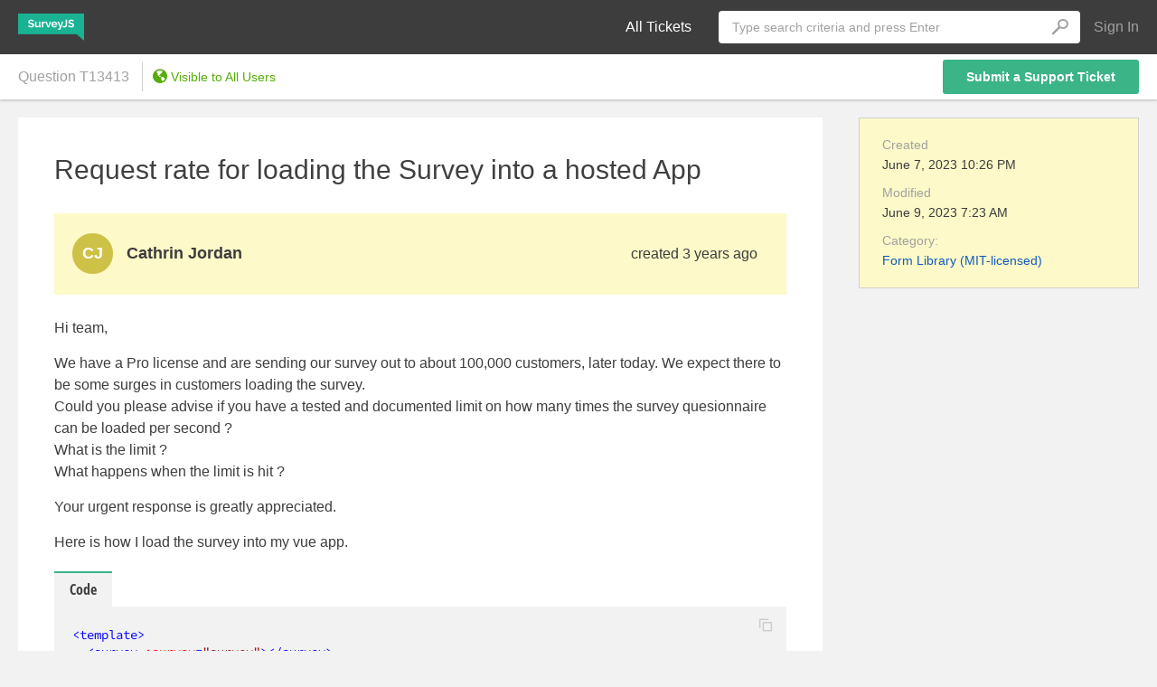

--- FILE ---
content_type: text/css
request_url: https://surveyjs.answerdesk.io/bundles/styles/theme-default-ticket-details.css?v=8N9u5LPB7kvyJnG0IzJa8gYKV7zQmQBA2A56OfTOJRI
body_size: 16058
content:
body{background-color:#fff;color:#3d3d3d;font-family:Segoe UI,Helvetica Neue,Helvetica,Verdana,sans-serif;font-size:16px;line-height:1.42857;margin:0}body.modal-open .modal{overflow-x:hidden;overflow-y:auto}*{box-sizing:border-box}:focus-visible{outline:0}.pull-right{float:right!important}.pull-left{float:left!important}.text-center{text-align:center}.text-right{text-align:right}.text-muted{color:#a1a1a1}.visible{display:block!important}.hidden{display:none!important}.pointer{cursor:pointer}.text-medium{font-size:14px}ol,ul{margin-bottom:10px;margin-top:0}a{color:#3d3d3d;text-decoration:none;background-color:transparent}a:hover{text-decoration:underline}a:focus-visible{outline:0;border-color:transparent;border-radius:2px;-webkit-box-shadow:0 0 0 1px #115bc0;-moz-box-shadow:0 0 0 1px #115bc0;box-shadow:0 0 0 1px #115bc0}button,input,optgroup,select,textarea{margin:0;font:inherit;color:inherit;outline:0;border:1px solid #cfcfcf;resize:none;-webkit-appearance:none;border-radius:0}input:focus-visible,input:focus-visible+.addon,optgroup:focus-visible,optgroup:focus-visible+.addon,select:focus-visible,select:focus-visible+.addon,textarea:focus-visible,textarea:focus-visible+.addon{-webkit-box-shadow:0 0 0 2px #afcef8;-moz-box-shadow:0 0 0 2px #afcef8;box-shadow:0 0 0 2px #afcef8}button.clear-button-style{border:none;background:0 0;padding:0;margin:0}.CodeMirror.CodeMirror-focused{outline:2px solid #afcef8;outline-offset:-1px;z-index:1}.CodeMirror.CodeMirror-focused~.error-validation .icon-warning{display:none}.CodeMirror.CodeMirror-focused~.error-validation .error-popup{display:block;position:absolute;z-index:2}.disabled-for-preview~.error-validation .icon-warning{display:none}.disabled-for-preview~.post-attachments{background:#fafafa}input::-webkit-input-placeholder,textarea::-webkit-input-placeholder{color:#a1a1a1;opacity:1}input::-moz-placeholder,textarea::-moz-placeholder{color:#a1a1a1;opacity:1}input:-moz-placeholder,textarea:-moz-placeholder{color:#a1a1a1;opacity:1}input:-ms-input-placeholder,textarea:-ms-input-placeholder{color:#a1a1a1;opacity:1}input{line-height:normal}input::-moz-focus-inner{padding:0;border:0}input::-ms-clear{display:none}input[type=checkbox],input[type=radio]{-webkit-box-sizing:border-box;-moz-box-sizing:border-box;box-sizing:border-box;padding:0}input[type=number]::-webkit-inner-spin-button,input[type=number]::-webkit-outer-spin-button{height:auto}input[type=search]{-webkit-box-sizing:content-box;-moz-box-sizing:content-box;box-sizing:content-box;-webkit-appearance:textfield}input[type=search]::-webkit-search-cancel-button,input[type=search]::-webkit-search-decoration{-webkit-appearance:none}button,select{text-transform:none}button,html input[type=button],input[type=reset],input[type=submit]{-webkit-appearance:button;cursor:pointer;overflow:visible}button[disabled],html input[type=button][disabled],input[type=reset][disabled],input[type=submit][disabled]{cursor:default}button::-moz-focus-inner,html input[type=button]::-moz-focus-inner,input[type=reset]::-moz-focus-inner,input[type=submit]::-moz-focus-inner{padding:0;border:0}.btn{display:inline-block;margin-bottom:0;padding:4px 25px;font-size:14px;font-weight:400;line-height:1.42857143;text-align:center;white-space:nowrap;vertical-align:middle;-ms-touch-action:manipulation;touch-action:manipulation;cursor:pointer;-webkit-user-select:none;-moz-user-select:none;-ms-user-select:none;user-select:none;background-image:none;border:1px solid transparent;border-radius:3px}.btn.btn-empty{background:0 0;border:none;outline:0;box-shadow:none;padding:0;margin:0;font-size:0}.btn:focus-visible{border-color:#115bc0!important;-webkit-box-shadow:0 0 0 2px #afcef8;-moz-box-shadow:0 0 0 2px #afcef8;box-shadow:0 0 0 2px #afcef8}.btn.btn-default{background-color:#fff;border-color:#cfcfcf;color:#3d3d3d}.btn.btn-default:not([disabled]):hover{background-color:#f2f2f2}.btn.btn-action{background-color:#5099e4;color:#fff}.btn.btn-action:not([disabled]):hover{background-color:#2d81c4}.btn.btn-action:focus-visible{outline:2px solid rgba(17,91,192,.6);outline-offset:-2px}.btn.btn-primary{background-color:#3bb488;color:#fff}.btn.btn-primary:not([disabled]):hover{background-color:#34a17a}.btn.btn-danger{background-color:#e30033;color:#fff}.btn.btn-danger:not([disabled]):hover{background-color:#cc002e}.btn.btn-danger:focus-visible{outline:2px solid #b00028;outline-offset:-2px}.btn.btn-danger:focus-visible~.error-validation .error-popup{display:block;position:absolute;z-index:2}.btn.btn-file{background-color:#f2f2f2;position:relative}.btn.btn-file:not([disabled]) .remove-attach:hover{color:#3d3d3d}.btn.disabled,.btn:disabled,.btn[disabled]{opacity:1;color:rgba(255,255,255,.5)}.btn.disabled.btn-default,.btn:disabled.btn-default,.btn[disabled].btn-default{color:rgba(61,61,61,.5)}.btn:not([disabled]):hover{text-decoration:none}.btn.btn-group-sm>.btn,.btn.btn-sm{font-size:14px;border-radius:3px;padding:4px 10px}.btn.btn-group-sm>.btn.btn-round,.btn.btn-sm.btn-round{border-radius:15px}.btn.icon{font-size:12px}.btn.icon::before{text-indent:0}.clearfix:after,.clearfix:before,.container:after,.container:before,.modal-footer:after,.modal-footer:before,.nav:after,.nav:before,.navbar:after,.navbar:before,.pager:after,.pager:before,.row:after,.row:before{content:" ";display:table}.clearfix:after,.container:after,.form-group:after,.modal-footer:after,.nav:after,.navbar-header:after,.navbar:after,.pager:after,.row:after{clear:both}.action-link{border-bottom:1px dashed;font-size:14px}.action-link:hover{text-decoration:none!important}.label{border-radius:3px;color:#fff;display:inline;font-size:11px;font-weight:700;padding:2px 5px;text-align:center;text-transform:uppercase;vertical-align:baseline;white-space:nowrap}.dropdown .dropdown-toggle{cursor:pointer}.dropdown .dropdown-toggle .dropdown-arrow{font-size:10px;width:13px;height:13px;display:block}.dropdown .dropdown-toggle:focus-visible{outline:0;-webkit-box-shadow:0 0 2px 0 rgba(255,255,255,.4);-moz-box-shadow:0 0 2px 0 rgba(255,255,255,.4);box-shadow:0 0 2px 0 rgba(255,255,255,.4)}.dropdown .dropdown-main{margin-right:0!important}.dropdown .dropdown-popup{position:absolute;top:28px;z-index:1000;float:left;min-width:200px;font-size:14px;text-align:left;border:1px solid #cecece;box-shadow:0 0 5px rgba(0,0,0,.2);-webkit-box-shadow:0 0 5px rgba(0,0,0,.2);display:none;background-color:#fff}.dropdown .dropdown-popup ul{list-style:none;padding:0;margin:0}.dropdown .dropdown-popup ul li{margin:0;line-height:24px;cursor:pointer}.dropdown .dropdown-popup ul li>*{padding:6px 12px 8px 12px;display:block;position:relative;height:auto;min-height:40px}.dropdown .dropdown-popup ul li>form{padding:0}.dropdown .dropdown-popup ul li>form>*{padding:8px 12px!important}.dropdown .dropdown-popup ul li a{text-decoration:none}.dropdown .dropdown-popup ul li.active{background-color:#eee}.dropdown .dropdown-popup ul li.active a{pointer-events:none;width:100%;display:block}.dropdown .dropdown-popup ul li.active a:hover{text-decoration:none}.dropdown .dropdown-popup ul li.active .checkbox{color:#fff}.dropdown .dropdown-popup ul li:not(.active):hover{background-color:#e9f6fc}.dropdown .dropdown-popup .divider{background-color:#cfcfcf;height:1px;overflow:hidden;border-radius:0;padding:0}.dropdown .dropdown-popup>.arrow,.dropdown .dropdown-popup>.arrow:after{position:absolute;display:block;width:0;height:0;border-color:transparent;border-style:solid}.dropdown .dropdown-popup>.arrow{top:-16px;right:16px;margin-left:-11px;border-top-width:0;border-width:8px}.dropdown .dropdown-popup>.arrow:after{top:-6px;margin-left:-7px;content:" ";border-top-width:0;border-width:7px;border-bottom-color:#fff}.dropdown.medium .select2-container--default .select2-selection__rendered{line-height:28px!important}.dropdown.medium .select2-container--default .select2-selection--single{height:30px}.dropdown.medium .select2-container--default .select2-selection--single .select2-selection__arrow{height:30px;padding:4px 15px}.dropdown.medium .select2-container--default .select2-selection--single .select2-selection__arrow b{left:14px;top:10px}.dropdown.medium .select2-container--default .select2-selection--multiple{min-height:30px}.dropdown.medium .select2-container--default .select2-selection--multiple .select2-selection__rendered{line-height:20px;padding-left:6px}.dropdown.medium .select2-container--default .select2-selection__choice{margin-top:3px;padding:0 6px!important}.dropdown.medium .select2-container--default .select2-selection__choice:last-child{margin-bottom:3px}.dropdown.medium .select2-container--default .select2-selection__choice__remove{margin-left:8px;line-height:19px}.dropdown.medium .select2-container--default .select2-selection__placeholder{color:#a1a1a1;margin:0;float:none}.dropdown.medium .select2-container .select2-search--inline .select2-search__field{margin:3px 0;margin-left:5px}.checkbox{-webkit-touch-callout:none;-webkit-user-select:none;-khtml-user-select:none;-moz-user-select:none;-ms-user-select:none;user-select:none;position:relative}.checkbox>input[type=checkbox]{position:absolute;left:-9999px;bottom:3px}.checkbox>input[type=checkbox]+label{display:-webkit-box;display:-moz-box;display:-ms-flexbox;display:-webkit-flex;display:flex;height:20px}.checkbox>input[type=checkbox]+label .inner-checked{background-color:#fff;border:1px solid #cfcfcf;display:inline-block;width:16px;height:16px;content:"";cursor:pointer;margin-top:2px;position:relative;color:#a1a1a1;font-size:10px}.checkbox>input[type=checkbox]+label .inner-checked::before{content:'';position:absolute;left:50%;top:50%;-ms-transform:translate(-50%,-50%);-webkit-transform:translate(-50%,-50%);-o-transform:translate(-50%,-50%);-moz-transform:translate(-50%,-50%);transform:translate(-50%,-50%);margin:0!important;text-indent:0;font-family:answerdesk-icons;font-style:normal;font-weight:400;speak:none;display:inline-block;text-decoration:inherit;width:1em;text-align:center;font-variant:normal;text-transform:none;line-height:1em}.checkbox>input[type=checkbox]+label .inner-text{color:#a1a1a1}.checkbox>input[type=checkbox]:checked+label .inner-checked::before{content:'\e809'}.checkbox>input[type=checkbox]:focus-visible+label .inner-checked{-webkit-box-shadow:0 0 0 2px #afcef8;-moz-box-shadow:0 0 0 2px #afcef8;box-shadow:0 0 0 2px #afcef8}.checkbox>input[type=checkbox]:indeterminate+label .inner-checked{font-size:6px}.checkbox>input[type=checkbox]:indeterminate+label .inner-checked::before{content:'\e807'}.checkbox>label .inner-text{display:inline-block;left:0;margin-left:28px;position:absolute;top:0;font-size:14px}.checkbox.big>input[type=checkbox]+label{height:40px}.checkbox.big>input[type=checkbox]+label .inner-checked{width:40px;height:40px;margin:0}.checkbox.big>input[type=checkbox]:checked+label .inner-checked{font-size:18px}.checkbox.big>label .inner-text{line-height:40px;margin-left:52px}.checkbox.medium>input[type=checkbox]+label{height:30px}.checkbox.medium>input[type=checkbox]+label .inner-checked{width:30px;height:30px;margin:0}.checkbox.medium>input[type=checkbox]:checked+label .inner-checked{font-size:14px}.checkbox.medium>label .inner-text{line-height:30px;margin-left:42px}.checkbox.small>input[type=checkbox]+label{height:25px}.checkbox.small>input[type=checkbox]+label .inner-checked{width:25px;height:25px;margin:0}.checkbox.small>input[type=checkbox]:checked+label .inner-checked{font-size:14px}.checkbox.small>label .inner-text{line-height:25px;margin-left:36px}.checkbox>input[disabled]+label .inner-checked{background-color:#f2f2f2;cursor:help}.checkbox>input[disabled]+label .inner-checked:not([title]),.checkbox>input[disabled]+label .inner-checked[title=""]{cursor:default}.property-loader{position:relative;overflow:hidden}.property-loader .property-label-block,.property-loader .property-value-block{width:100%;position:relative;background:rgba(0,0,0,.09)}.property-loader .property-label-block::after,.property-loader .property-value-block::after{content:"";position:absolute;top:0;left:-100%;width:100%;height:100%;background:#fff;background:linear-gradient(90deg,rgba(0,0,0,0) 0,#000 60%,rgba(0,0,0,0) 100%);opacity:.06;-o-animation:stripes 1.2s ease-in-out infinite;-ms-animation:stripes 1.2s ease-in-out infinite;-moz-animation:stripes 1.2s ease-in-out infinite;-webkit-animation:stripes 1.2s ease-in-out infinite;animation:stripes 1.2s ease-in-out infinite}.property-loader .property-label-block::before,.property-loader .property-value-block::before{content:" ";width:50%;position:absolute;top:0;bottom:0;right:0;z-index:1;background:#fff}.property-loader .property-value-block{height:30px}.property-loader .property-value-block::before{width:0}.property-loader .property-label-block{height:16px;margin-bottom:5px}@-webkit-keyframes stripes{from{left:-100%}to{left:100%}}@keyframes stripes{from{left:-100%}to{left:100%}}.modal{position:fixed;top:0;bottom:0;right:0;left:0;z-index:1040;display:none;overflow:hidden;-webkit-overflow-scrolling:touch;outline:0;height:100%;align-items:center;flex-direction:column;justify-content:space-around}.modal.fade{opacity:0;transition:opacity .1s linear 0s}.modal.fade.in{opacity:1}.modal.fade .modal-dialog{transition:transform .1s ease-out 0s}.modal .modal-dialog{position:relative;width:100%;margin:10px;max-width:1425px}.modal .modal-dialog.modal-dialog-wide .modal-body{padding-bottom:10px}.modal .modal-dialog.modal-dialog-wide .modal-body .site-col-right{padding-top:10px}.modal .modal-dialog.modal-dialog-wide .modal-body .site-col-right .site-row-header{display:none}.modal .modal-dialog.modal-dialog-wide .modal-body .site-col-left,.modal .modal-dialog.modal-dialog-wide .modal-body .site-col-right{float:none!important}.modal .modal-dialog.modal-dialog-wide .modal-footer{padding:20px 30px 20px 30px;border-top:1px solid #999;border-top:1px solid rgba(0,0,0,.15)}.modal .modal-dialog.modal-dialog-wide .site-row-header{color:#818181;text-transform:uppercase;line-height:16px;position:relative;left:-10px;padding-bottom:20px}.modal .modal-dialog .CodeMirror,.modal .modal-dialog .CodeMirror-scroll{max-height:500px}.modal .modal-content{position:relative;background-color:#fff;-webkit-background-clip:padding-box;background-clip:padding-box;border:1px solid #cfcfcf;border-radius:3px;outline:0;-webkit-box-shadow:0 4px 8px rgba(0,0,0,.1);box-shadow:0 4px 8px rgba(0,0,0,.1)}.modal .modal-backdrop{position:absolute;top:0;right:0;left:0;background-color:#f2f2f2}.modal .modal-backdrop.fade{opacity:0}.modal .modal-backdrop.fade.in{opacity:.95}.modal .modal-header{min-height:16.42857143px;padding:18px 20px 0;color:#a1a1a1;text-transform:uppercase;font-size:12px}.modal .modal-header .close{margin-top:-2px}.modal .modal-title{margin:0;line-height:14px;font-weight:400;font-size:14px}.modal .modal-body{position:relative;padding:40px}.modal .modal-footer{padding:10px 40px 40px 40px;text-align:right}.modal .modal-footer .btn{height:40px;padding:0 30px}.modal .modal-footer .btn+.btn{margin-bottom:0;margin-left:5px}.modal .modal-footer .preview{padding:0 35px}.modal .modal-scrollbar-measure{position:absolute;top:-9999px;width:50px;height:50px;overflow:scroll}.modal .modal-body-row{overflow:hidden}.modal .modal-body-row:not(:last-child){margin-bottom:30px}@media (min-width:1025px){.modal .modal-dialog.modal-dialog-wide .modal-body{padding:20px 10px 0;position:relative}.modal .modal-dialog.modal-dialog-wide .modal-body .site-row:not(:last-child){margin-bottom:8px!important}.modal .modal-dialog.modal-dialog-wide .modal-body .site-row:not(:last-child) [class^=site-col-]{margin-bottom:4px}.modal .modal-dialog.modal-dialog-wide .modal-body .site-row .site-col-left{padding-right:340px;padding-left:30px;width:100%;padding-bottom:20px}.modal .modal-dialog.modal-dialog-wide .modal-body .site-row .site-col-right{display:flex;flex-direction:column;width:320px;position:absolute;overflow:auto;padding-right:20px;bottom:0;right:0;top:0;background:#f8f8f8;border-left:1px solid #c6c6c6;padding-left:20px;padding-top:20px}.modal .modal-dialog.modal-dialog-wide .modal-body .site-row .site-col-right .site-row-header{display:block}.modal .modal-dialog.modal-dialog-wide .modal-body .site-row .site-col-right .site-row{flex-shrink:0}.modal .modal-dialog.modal-dialog-wide .modal-body .site-row .site-col-right .site-row:last-child{padding-bottom:20px}.modal .modal-dialog.modal-dialog-wide .modal-body .site-row .site-col-right .site-row:last-child .property-loader .property-value-block::before{width:20%}.modal .modal-dialog.modal-dialog-wide .modal-body .site-row .site-col-right .property-loader .property-label-block::before,.modal .modal-dialog.modal-dialog-wide .modal-body .site-row .site-col-right .property-loader .property-value-block::before{background:#f8f8f8}}@media (min-width:641px) and (max-width:1024px){.modal .modal-dialog-wide .site-col-left .site-row [class^=site-col-],.modal .modal-dialog-wide .site-col-right .site-row [class^=site-col-]{padding:0}.modal .modal-dialog-wide .site-col-right .site-row{float:none;width:50%;display:inline-block}.modal .modal-dialog-wide .site-col-right .site-row:nth-child(2n+1){float:right}.modal .modal-dialog-wide .site-col-right .site-row.disclaimer{width:100%!important;margin-top:10px}}@media (max-width:640px){.modal{padding-left:0!important}.modal .modal-dialog{width:100%!important;margin-right:auto!important;margin-left:auto!important;left:0}.modal .modal-dialog .modal-body,.modal .modal-dialog .modal-footer{padding:20px}.modal .modal-dialog.modal-dialog-wide .modal-body,.modal .modal-dialog.modal-dialog-wide .modal-footer{padding:20px}}.attachments .attachment,.existed-attachments .attachment{margin-bottom:5px;max-width:100%;text-overflow:ellipsis;white-space:nowrap;border:none;border-radius:2px;padding:0 0 0 10px;display:inline-flex;margin-right:5px;height:30px}.attachments .attachment .file-item,.existed-attachments .attachment .file-item{width:90%;width:-webkit-calc(100% - 35px);width:-o-calc(100% - 35px);width:-moz-calc(100% - 35px);width:calc(100% - 35px)}.attachments .attachment .file-name,.existed-attachments .attachment .file-name{line-height:30px;float:left;color:#3d3d3d}.attachments .attachment .file-name:before,.existed-attachments .attachment .file-name:before{position:relative;left:-2px;top:-6px;margin-right:4px;z-index:1}.attachments .attachment .remove-attach,.existed-attachments .attachment .remove-attach{width:24px;height:30px;margin:0;font-size:9px;line-height:30px;color:#3d3d3d}.attachments .attachment.has-error,.existed-attachments .attachment.has-error{padding:0;background:#fad8df}.attachments .attachment.has-error .file-item,.existed-attachments .attachment.has-error .file-item{background:#fad8df;padding-left:28px;border-radius:2px}.attachments .attachment.has-error .file-name:before,.existed-attachments .attachment.has-error .file-name:before{display:none}.attachments .attachment.has-error .remove-attach,.existed-attachments .attachment.has-error .remove-attach{margin-left:0}.attachments .attachment.has-error .remove-attach:focus+.error-validation .error-popup,.existed-attachments .attachment.has-error .remove-attach:focus+.error-validation .error-popup{display:block;position:absolute;z-index:2}.attachments .attachment.has-error .error-validation,.existed-attachments .attachment.has-error .error-validation{margin-left:-30px}.attachments .attachment.has-error .error-validation .error-popup,.attachments .attachment.has-error .error-validation .icon-warning,.existed-attachments .attachment.has-error .error-validation .error-popup,.existed-attachments .attachment.has-error .error-validation .icon-warning{bottom:0}.attachments .attachment.has-error .error-validation .error-popup,.existed-attachments .attachment.has-error .error-validation .error-popup{left:0;bottom:32px;text-align:left;min-width:270px}.attachments .attachment.has-error .error-validation .error-popup:before,.existed-attachments .attachment.has-error .error-validation .error-popup:before{top:initial;bottom:-5px;border-width:5px;border-bottom-width:0;border-color:transparent;border-top-color:#cc002e}.attachments .attachment.has-error .error-validation .error-popup .error-message,.existed-attachments .attachment.has-error .error-validation .error-popup .error-message{white-space:pre-line}.attachments .attachment .error,.existed-attachments .attachment .error{color:#cc002e}.attachments .attachment .error:before,.existed-attachments .attachment .error:before{content:"—";margin:0 5px 0 5px;color:#a1a1a1}.attachments .attachment .upload-label,.existed-attachments .attachment .upload-label{position:absolute;left:0;right:23px;height:100%;line-height:30px}.attachments .attachment .upload-label .upload-progress,.existed-attachments .attachment .upload-label .upload-progress{height:100%;position:absolute;background:url(../../imgs/Common/pattern-loading.gif);overflow:hidden;color:#fff;z-index:1;text-align:left;max-width:100%}.attachments .attachment .upload-label .upload-progress.waiting,.existed-attachments .attachment .upload-label .upload-progress.waiting{background:url(../../imgs/Common/pattern-queued.gif);width:100%!important;color:#a1a1a1}.attachments .attachment .upload-label .upload-progress:before,.existed-attachments .attachment .upload-label .upload-progress:before{content:" ";height:19px;width:28px;display:inline-block}.attachments .attachment .upload-label .upload-progress-label,.existed-attachments .attachment .upload-label .upload-progress-label{position:relative;top:0;bottom:0;left:18px;width:100%;padding:0 10px;color:#a1a1a1;text-align:left;background-color:#f2f2f2}.attachments .existed-attachments,.attachments .new-attachments,.existed-attachments .existed-attachments,.existed-attachments .new-attachments{max-width:100%;font-size:0}.tab-control .tab-action{background-color:#fff;border-color:#cfcfcf;font-weight:400}.tab-control .tab-action.acive{background-color:#5099e4;border-color:#5099e4;color:#fff;font-weight:400}.tab-control .tab-content{display:none}.tab-control .tab-content.active{display:block}.editor-label{color:#a1a1a1;font-weight:400;margin-bottom:5px;display:block;line-height:16px;font-size:14px}.text-box input[type=email],.text-box input[type=number],.text-box input[type=password],.text-box input[type=text],.text-box select{height:40px;padding:5px;width:100%;border:1px solid #cfcfcf}.text-box.has-error .CodeMirror,.text-box.has-error .addon,.text-box.has-error .quantity-button:hover,.text-box.has-error .select2-selection--multiple,.text-box.has-error .select2-selection--single,.text-box.has-error .select2-selection__arrow,.text-box.has-error .select2-selection__arrow:hover,.text-box.has-error input[type=email],.text-box.has-error input[type=number],.text-box.has-error input[type=password],.text-box.has-error input[type=text],.text-box.has-error select{background-color:#fad8df!important}.text-box.has-error input[type=email],.text-box.has-error input[type=number],.text-box.has-error input[type=password],.text-box.has-error input[type=text]{padding-left:30px}.text-box.has-error input[type=email]:focus-visible,.text-box.has-error input[type=number]:focus-visible,.text-box.has-error input[type=password]:focus-visible,.text-box.has-error input[type=text]:focus-visible{padding-left:5px}.text-box.has-error input[type=email]:focus-visible~.error-validation .icon-warning,.text-box.has-error input[type=number]:focus-visible~.error-validation .icon-warning,.text-box.has-error input[type=password]:focus-visible~.error-validation .icon-warning,.text-box.has-error input[type=text]:focus-visible~.error-validation .icon-warning{display:none}.text-box.has-error input[type=email]:focus-visible~.error-validation .error-popup,.text-box.has-error input[type=number]:focus-visible~.error-validation .error-popup,.text-box.has-error input[type=password]:focus-visible~.error-validation .error-popup,.text-box.has-error input[type=text]:focus-visible~.error-validation .error-popup{display:block;position:absolute;z-index:2}.text-box.has-error .select2-container.select2-container--focus .select2-selection__placeholder,.text-box.has-error .select2-container.select2-container--open .select2-selection__placeholder{padding-left:0}.text-box.has-error .select2-container.select2-container--focus+.error-validation .icon-warning,.text-box.has-error .select2-container.select2-container--open+.error-validation .icon-warning{display:none}.text-box.has-error .select2-container.select2-container--focus+.error-validation .error-popup,.text-box.has-error .select2-container.select2-container--open+.error-validation .error-popup{display:block;position:absolute;z-index:2}.text-box.has-error .select2-container .select2-selection__placeholder{padding-left:24px}.text-box .editor-group{border-collapse:separate;height:40px;width:100%}.text-box .editor-group>input{border-right:1px solid transparent}.text-box .editor-group>.addon{width:40px;position:relative;border-top:1px solid #cfcfcf;border-bottom:1px solid #cfcfcf;border-right:1px solid #cfcfcf}.text-box.numeric>.editor-group>input[type=number]{-moz-appearance:textfield}.text-box.numeric>.editor-group>input[type=number]::-webkit-inner-spin-button,.text-box.numeric>.editor-group>input[type=number]::-webkit-outer-spin-button{-webkit-appearance:none;-moz-appearance:none;appearance:none;margin:0}.text-box.numeric>.editor-group>.addon>.quantity-button{position:absolute;cursor:pointer;width:39px;height:20px;right:-40px;text-align:center;font-size:13px;line-height:1.7;-ms-transform:translateX(-100%);-webkit-transform:translateX(-100%);-o-transform:translateX(-100%);-moz-transform:translateX(-100%);transform:translateX(-100%);-webkit-user-select:none;-moz-user-select:none;-ms-user-select:none;-o-user-select:none;user-select:none}.text-box.numeric>.editor-group>.addon>.quantity-button>.quantity-arrow{background-size:cover;width:13px;height:13px;display:block;color:#a1a1a1;font-size:10px}.text-box.numeric>.editor-group>.addon>.quantity-button>.quantity-arrow::before{content:'\e802';position:absolute;left:50%;top:50%;-ms-transform:translate(-50%,-50%);-webkit-transform:translate(-50%,-50%);-o-transform:translate(-50%,-50%);-moz-transform:translate(-50%,-50%);transform:translate(-50%,-50%);margin:0!important;text-indent:0;font-family:answerdesk-icons;font-style:normal;font-weight:400;speak:none;display:inline-block;text-decoration:inherit;width:1em;text-align:center;font-variant:normal;text-transform:none;line-height:1em}.text-box.numeric>.editor-group>.addon>.quantity-button.up{top:-1px}.text-box.numeric>.editor-group>.addon>.quantity-button.up .quantity-arrow{margin:4px auto;-ms-transform:rotate(180deg);-webkit-transform:rotate(180deg);-o-transform:rotate(180deg);-moz-transform:rotate(180deg);transform:rotate(180deg)}.text-box.numeric>.editor-group>.addon>.quantity-button.down{bottom:-1px}.text-box.numeric>.editor-group>.addon>.quantity-button.down .quantity-arrow{margin:4px auto}.text-box.numeric>.editor-group>.addon>.quantity-button:hover{background-color:#f2f2f2;-webkit-box-shadow:inset 0 0 0 1px #cfcfcf;-moz-box-shadow:inset 0 0 0 1px #cfcfcf;box-shadow:inset 0 0 0 1px #cfcfcf}.text-box.numeric.medium>.editor-group>.addon{position:relative;float:right;height:30px;width:30px;margin-top:-30px}.text-box.numeric.medium>.editor-group>.addon>.quantity-button{height:15px;width:30px;right:-31px}.text-box.numeric.medium>.editor-group>.addon>.quantity-button .quantity-arrow{height:12px;margin:1px auto}.text-box.medium input[type=email],.text-box.medium input[type=number],.text-box.medium input[type=password],.text-box.medium input[type=text],.text-box.medium select{height:30px;padding-top:0;padding-bottom:0}.text-box.medium .editor-group{height:30px}.text-box.medium .editor-group>.addon{width:30px;background:#fff}.text-box.medium .select2-selection__clear{color:#a1a1a1;top:-15px;height:1px;width:14px;font-size:9px;float:right;opacity:.5}.text-box.medium .select2-selection__clear:focus-visible,.text-box.medium .select2-selection__clear:hover{opacity:1;cursor:pointer}.markdown-editor .code-dropdown,.markdown-editor .help-modal,.markdown-editor .insert-attachments,.markdown-editor .insert-link-modal{display:none;position:absolute;background:#fff;margin-top:34px;border:1px solid #cfcfcf;border-radius:3px;box-shadow:0 2px 4px rgba(0,0,0,.25);z-index:100;max-height:390px;overflow:auto}.markdown-editor .code-dropdown div,.markdown-editor .insert-attachments div{margin:2px;padding:5px 10px;font-size:14px;cursor:pointer}.markdown-editor .code-dropdown div:focus-visible,.markdown-editor .code-dropdown div:hover,.markdown-editor .insert-attachments div:focus-visible,.markdown-editor .insert-attachments div:hover{background:#f2f2f2;color:#3d3d3d;border-radius:3px}.markdown-editor .code-dropdown hr,.markdown-editor .insert-attachments hr{border-top:1px solid #cfcfcf;border-left:0;border-right:0;border-bottom:0}.markdown-editor .code-dropdown div.disable{color:#aaa;cursor:default}.markdown-editor .code-dropdown div.disable:hover{background:#fff}.markdown-editor .code-dropdown .recent{font-weight:600}.markdown-editor .insert-link-modal{padding:8px 18px;width:362px}.markdown-editor .insert-link-modal .editor-block{margin-top:5px;margin-bottom:10px}.markdown-editor .insert-link-modal .editor-block input{background:#fff!important;padding-left:5px}.markdown-editor .insert-link-modal .insert-link-footer{margin-top:26px;margin-bottom:12px;text-align:right}.markdown-editor .help-modal{right:10px;font-size:14px;padding:11px 19px;width:362px;max-height:none}.markdown-editor .help-modal .col{display:inline-block}.markdown-editor .help-modal .col.markdown{width:178px}.markdown-editor .help-modal .help-header{padding-bottom:4px;color:#a1a1a1}.markdown-editor .help-modal .help-item{padding:6px 0}.markdown-editor .help-modal .help-item a{color:#115bc0;cursor:pointer}.markdown-editor .help-modal .help-item blockquote{margin:0}.markdown-editor .help-modal .help-item ul{margin:0;padding-left:18px}.markdown-editor .help-modal .help-item .backslash{color:#a1a1a1}.markdown-editor .help-modal .help-item .h1{font-size:24px;font-weight:600}.markdown-editor .help-modal .help-item .h2{font-size:20px;font-weight:600}.markdown-editor .help-modal .help-item:not(:last-child){border-bottom:1px solid #f2f2f2}.markdown-editor .wmd-preview>p:first-child{margin-top:0;height:190px;overflow-y:auto}.markdown-editor .wmd-preview pre{white-space:pre;word-wrap:break-word}.markdown-editor .wmd-preview img{max-width:100%}.markdown-editor .wmd-preview a{color:#115bc0}.markdown-editor .error-validation .icon-warning{background-color:#fad8df}@media (max-width:640px){.markdown-editor .code-dropdown,.markdown-editor .insert-attachments,.markdown-editor .insert-link-modal{margin-left:0;width:80%;width:-webkit-calc(100% - 40px);width:-o-calc(100% - 40px);width:-moz-calc(100% - 40px);width:calc(100% - 40px)}}.post-attachments{background:#fff;border:1px solid #ccc;border-top:none;padding:8px 10px 0}.post-attachments::before{position:absolute;left:0;right:0;content:" ";border-top:1px solid #f2f2f2;margin:-8px 1px 0}.post-attachments.is-empty{padding:0}.post-attachments.is-empty::before{content:none}.drop-area{position:absolute;top:40px;left:1px;right:1px;bottom:1px;background:rgba(255,255,255,.93);outline:3px dashed #3bb488;color:#3bb488;outline-offset:-10px;z-index:5;text-align:center;overflow:hidden;display:none}.drop-area div{-webkit-transform:translateY(-50%);-moz-transform:translateY(-50%);-ms-transform:translateY(-50%);transform:translateY(-50%);top:50%;display:inline-block;position:relative;font-weight:600;font-size:30px;z-index:-1}.select2-container{font-size:14px}.select2-container.select2-container--default .select2-selection--multiple,.select2-container.select2-container--default .select2-selection--single{background-color:#fff;border:1px solid #cfcfcf;border-radius:0;opacity:1}.select2-container.select2-container--default .select2-selection--single{height:40px}.select2-container.select2-container--default .select2-selection--single .select2-selection__rendered{line-height:40px;display:block;overflow:hidden;padding-right:34px;text-overflow:ellipsis;white-space:nowrap;font-size:14px;padding-left:6px}.select2-container.select2-container--default .select2-selection--single .select2-selection__rendered div.clearfix{overflow:hidden;text-overflow:ellipsis;white-space:nowrap;width:100%}.select2-container.select2-container--default .select2-selection--single .select2-selection__arrow{background-color:#fff;border-top:1px solid #cfcfcf;border-right:1px solid #cfcfcf;border-bottom:1px solid #cfcfcf;height:40px;line-height:1.42857;outline-width:0;padding:4px 19px;right:0!important;top:0!important}.select2-container.select2-container--default .select2-selection--single .select2-selection__arrow b{display:block;height:13px;width:13px;border:none;left:45%;top:45%;color:#a1a1a1;font-size:10px}.select2-container.select2-container--default .select2-selection--single .select2-selection__arrow b::before{content:'\e802';position:absolute;left:50%;top:50%;-ms-transform:translate(-50%,-50%);-webkit-transform:translate(-50%,-50%);-o-transform:translate(-50%,-50%);-moz-transform:translate(-50%,-50%);transform:translate(-50%,-50%);margin:0!important;text-indent:0;font-family:answerdesk-icons;font-style:normal;font-weight:400;speak:none;display:inline-block;text-decoration:inherit;width:1em;text-align:center;font-variant:normal;text-transform:none;line-height:1em}.select2-container.select2-container--default .select2-selection--multiple{min-height:40px;font-size:14px}.select2-container.select2-container--default .select2-selection--multiple .select2-selection__rendered{line-height:26px;max-height:186px;overflow-y:auto;display:block;position:relative}.select2-container.select2-container--default .select2-selection--multiple .select2-selection__choice{border-radius:3px;background-color:#f8f8f8;border:1px solid #cfcfcf;padding:2px 6px;white-space:normal;line-height:20px}.select2-container.select2-container--default .select2-selection--multiple .select2-selection__choice:last-child{margin-bottom:3px}.select2-container.select2-container--default .select2-selection--multiple .select2-selection__choice__remove{color:#cfcfcf;float:right;font-weight:700;margin-left:0;margin-right:-6px;padding:0 6px}.select2-container.select2-container--default .select2-selection--multiple .select2-selection__choice__remove:hover{color:#3d3d3d}.select2-container.select2-container--default.select2-container--open .select2-selection__arrow,.select2-container.select2-container--default:hover .select2-selection__arrow{border-left:1px solid #cfcfcf}.select2-container.select2-container--default:hover .select2-selection__arrow{background-color:#f2f2f2!important}.select2-container.select2-container--default .select2-results__option[role=group]>.select2-results__group{font-weight:600;font-size:15px;color:#a1a1a1;padding:5px;margin:0 5px}.select2-container.select2-container--default .select2-results__option[role=group]:not(:last-child)::after{content:"";left:0;right:0;background-color:#cfcfcf;display:block;height:1px;margin:5px 0}.select2-container.select2-container--default .select2-results__option[role=treeitem]{padding:9px;margin:0 9px;border-radius:3px;position:relative}.select2-container.select2-container--default .select2-results__option[role=treeitem]>.root{font-weight:700;display:block}.select2-container.select2-container--default .select2-results__option[role=treeitem]>.child{margin-left:5px;display:block}.select2-container.select2-container--default .select2-results__option[role=treeitem]>.child:hover{border-radius:0}.select2-container.select2-container--default .select2-results__option[role=treeitem].child{left:5px;margin-right:10px}.select2-container.select2-container--default .select2-results__option[role=treeitem].child:before{content:" ";position:absolute;border-left:1px solid #cfcfcf;top:0;bottom:0;left:0}.select2-container.select2-container--default .select2-results__option[role=treeitem].root:not(:first-child){margin-top:5px}.select2-container.select2-container--default .select2-results__option[aria-selected=true]{background-color:#5099e4;color:#fff}.select2-container.select2-container--default .select2-results__option[aria-selected=true] .text-muted{color:#fff;opacity:.5}.select2-container.select2-container--default .select2-results__option[role=treeitem] .relation-vertical{position:absolute;z-index:1;width:1px;border-left:1px solid #cfcfcf}.select2-container.select2-container--default .select2-results__option[role=treeitem] .relation-horizontal{position:absolute;z-index:1;width:23px;height:1px;top:19px;border-top:1px solid #cfcfcf}.select2-container.select2-container--default .select2-results__option--highlighted[aria-selected=false]{background-color:#f2f2f2;color:#3d3d3d}.select2-container.select2-container--default .select2-results>.select2-results__options{margin:3px 0;max-height:400px}.select2-container.select2-container--open .select2-selection--single .select2-selection__rendered div.clearfix{width:80%!important}.select2-container.select2-container--open .select2-dropdown--above,.select2-container.select2-container--open .select2-dropdown--below{border:1px solid #cfcfcf;border-radius:3px;-webkit-box-shadow:0 4px 8px rgba(0,0,0,.1);box-shadow:0 4px 8px rgba(0,0,0,.1)}.select2-container.select2-container--focus .select2-selection,.select2-container.select2-container--focus .select2-selection__arrow{-webkit-box-shadow:0 0 0 2px #afcef8;-moz-box-shadow:0 0 0 2px #afcef8;box-shadow:0 0 0 2px #afcef8}.select2-container .select2-search--inline .select2-search__field{padding:1px;margin-top:10px}.select2-container #select2-category-filter-results .select2-results__option,.select2-container #select2-select-category-results .select2-results__option{position:relative}.loading .select2-container--disabled .select2-selection--multiple,.loading .select2-container--disabled .select2-selection--single{background-color:#fff!important}.loading .select2-container--disabled .select2-selection--multiple .select2-selection__rendered,.loading .select2-container--disabled .select2-selection--single .select2-selection__rendered{opacity:.5}.loading .select2-container--disabled .select2-selection--multiple:after,.loading .select2-container--disabled .select2-selection--single:after{background:url(../../imgs/loading-external-source.gif) 50% 50% no-repeat #fff!important;position:absolute;content:"";height:16px;width:16px;right:7px;top:50%;transform:translateY(-50%)}.loading .select2-container--disabled .select2-selection--multiple:hover .select2-selection__arrow,.loading .select2-container--disabled .select2-selection--single:hover .select2-selection__arrow{border-left:none;background-color:#fff!important}*>.site-row:not(:last-child){margin-bottom:20px}.site-row{margin-right:-10px;margin-left:-10px;clear:both;overflow:hidden}.site-row:before{display:table;content:" "}.site-row [class^=site-col-]{min-height:1px;padding-right:10px;padding-left:10px;float:left}.site-row .site-col-1{width:12.5%}.site-row .site-col-2{width:25%}.site-row .site-col-3{width:37.5%}.site-row .site-col-4{width:50%}.site-row .site-col-5{width:62.5%}.site-row .site-col-6{width:75%}.site-row .site-col-7{width:87.5%}.site-row .site-col-8{width:100%}@media (max-width:1200px){.site-row .site-col-1-lg{width:12.5%}.site-row .site-col-2-lg{width:25%}.site-row .site-col-3-lg{width:37.5%}.site-row .site-col-4-lg{width:50%}.site-row .site-col-5-lg{width:62.5%}.site-row .site-col-6-lg{width:75%}.site-row .site-col-7-lg{width:87.5%}.site-row .site-col-8-lg{width:100%}}@media (max-width:1024px){.site-row .site-col-1-lg-md{width:12.5%}.site-row .site-col-2-lg-md{width:25%}.site-row .site-col-3-lg-md{width:37.5%}.site-row .site-col-4-lg-md{width:50%}.site-row .site-col-5-lg-md{width:62.5%}.site-row .site-col-6-lg-md{width:75%}.site-row .site-col-7-lg-md{width:87.5%}.site-row .site-col-8-lg-md{width:100%}.site-row .site-col-1-md{width:12.5%}.site-row .site-col-2-md{width:25%}.site-row .site-col-3-md{width:37.5%}.site-row .site-col-4-md{width:50%}.site-row .site-col-5-md{width:62.5%}.site-row .site-col-6-md{width:75%}.site-row .site-col-7-md{width:87.5%}.site-row .site-col-8-md{width:100%}}@media (max-width:640px){.site-row .site-col-1-md-sm{width:12.5%}.site-row .site-col-2-md-sm{width:25%}.site-row .site-col-3-md-sm{width:37.5%}.site-row .site-col-4-md-sm{width:50%}.site-row .site-col-5-md-sm{width:62.5%}.site-row .site-col-6-md-sm{width:75%}.site-row .site-col-7-md-sm{width:87.5%}.site-row .site-col-8-md-sm{width:100%}.site-row .site-col-1-sm{width:12.5%}.site-row .site-col-2-sm{width:25%}.site-row .site-col-3-sm{width:37.5%}.site-row .site-col-4-sm{width:50%}.site-row .site-col-5-sm{width:62.5%}.site-row .site-col-6-sm{width:75%}.site-row .site-col-7-sm{width:87.5%}.site-row .site-col-8-sm{width:100%}.site-row .site-col-1-sm-xs{width:12.5%}.site-row .site-col-2-sm-xs{width:25%}.site-row .site-col-3-sm-xs{width:37.5%}.site-row .site-col-4-sm-xs{width:50%}.site-row .site-col-5-sm-xs{width:62.5%}.site-row .site-col-6-sm-xs{width:75%}.site-row .site-col-7-sm-xs{width:87.5%}.site-row .site-col-8-sm-xs{width:100%}.site-row .site-col-1-xs{width:12.5%}.site-row .site-col-2-xs{width:25%}.site-row .site-col-3-xs{width:37.5%}.site-row .site-col-4-xs{width:50%}.site-row .site-col-5-xs{width:62.5%}.site-row .site-col-6-xs{width:75%}.site-row .site-col-7-xs{width:87.5%}.site-row .site-col-8-xs{width:100%}}@media (max-width:640px){.site-row .navigate-to-internal{display:none}.site-row .site-row .site-col-3{width:100%!important}}.error-validation .icon-warning{position:absolute;display:block;height:28px;width:28px;margin:-29px 1px 1px;font-size:16px!important;color:#cc002e;cursor:pointer}.error-validation .error-popup{background:#cc002e;border-radius:4px;padding:6px;margin-top:5px;display:none;font-size:14px}.error-validation .error-popup:before{position:absolute;display:block;width:0;height:0;top:-5px;left:10px;border-width:5px;border-top-width:0;border-color:transparent;border-style:solid;border-bottom-color:#cc002e;content:" "}.error-validation .error-popup .error-message{color:#fff;font-size:12px}.error-validation:hover .error-popup{display:block;position:absolute;z-index:2}.custom-tooltip{font-family:Segoe UI,Helvetica Neue,Helvetica,Verdana,sans-serif;position:absolute;color:#3d3d3d;border:1px solid rgba(206,206,206,.5);border-radius:2px;background:#fdfdfd;margin-top:3px;padding:7px 11px;left:24px;font-size:14px;line-height:16px;box-shadow:0 2px 5px rgba(0,0,0,.15);z-index:2;font-weight:400;text-transform:none}.custom-tooltip:after,.custom-tooltip:before{content:" ";position:absolute;display:block;top:-10px;left:10px;border:5px solid transparent;border-bottom:5px solid rgba(206,206,206,.5)}.custom-tooltip:after{top:-9px;left:10px;border-bottom-width:6px;border-bottom-color:#fdfdfd}.loading-mode .overlay,.removing-mode .overlay,.saving-mode .overlay{background-color:#fff;height:100%;left:0;opacity:.87;position:absolute;top:0;width:100%;z-index:2}.loading-mode .content-block,.removing-mode .content-block,.saving-mode .content-block{height:60px;margin-top:-30px;position:absolute;top:50%;width:100%;z-index:2;text-align:center}.loading-mode .content-block p,.removing-mode .content-block p,.saving-mode .content-block p{margin-top:0;margin-bottom:10px;font-weight:700}.loading-mode.small-relative .content-block,.removing-mode.small-relative .content-block,.saving-mode.small-relative .content-block{position:relative}.loading-mode .content-block{height:85px;margin-top:-85px/2;display:block}.loading-mode .content-block.with-text{margin-top:-85px}.loading-mode .content-block .loader-image{margin:0 auto;position:relative;display:block;border:5px solid transparent;border-left-color:#3bb488;-ms-transform:translateZ(0);-webkit-transform:translateZ(0);-o-transform:translateZ(0);-moz-transform:translateZ(0);transform:translateZ(0);-webkit-animation:load8 1.1s infinite linear;animation:load8 1.1s infinite linear}.loading-mode .content-block .loader-image,.loading-mode .content-block .loader-image:after{border-radius:50%;width:85px;height:85px}.loading-mode .content-block .loader-text{margin-top:25px;font-size:16px}.loading-mode.small-relative .content-block{height:50px;margin-top:-50px/2;display:block}.loading-mode.small-relative .content-block.with-text{margin-top:-40px}.loading-mode.small-relative .content-block .loader-image{margin:0 auto;position:relative;display:block;border:3px solid transparent;border-left-color:#3bb488;-ms-transform:translateZ(0);-webkit-transform:translateZ(0);-o-transform:translateZ(0);-moz-transform:translateZ(0);transform:translateZ(0);-webkit-animation:load8 1.1s infinite linear;animation:load8 1.1s infinite linear}.loading-mode.small-relative .content-block .loader-image,.loading-mode.small-relative .content-block .loader-image:after{border-radius:50%;width:40px;height:40px}.loading-mode.small-relative .content-block .loader-text{margin-top:25px;font-size:16px}.loading-mode.dropdown-inline .content-block{height:30px;margin-top:-30px/2;display:block}.loading-mode.dropdown-inline .content-block.with-text{margin-top:-30px}.loading-mode.dropdown-inline .content-block .loader-image{margin:0 auto;position:relative;display:block;border:2px solid transparent;border-left-color:#3bb488;-ms-transform:translateZ(0);-webkit-transform:translateZ(0);-o-transform:translateZ(0);-moz-transform:translateZ(0);transform:translateZ(0);-webkit-animation:load8 1.1s infinite linear;animation:load8 1.1s infinite linear}.loading-mode.dropdown-inline .content-block .loader-image,.loading-mode.dropdown-inline .content-block .loader-image:after{border-radius:50%;width:30px;height:30px}.loading-mode.dropdown-inline .content-block .loader-text{margin-top:25px;font-size:16px}.loading-mode .error-message{font-size:32px;margin:0;color:#a1a1a1;font-weight:300}.errors-list{list-style:none;color:#cc002e;margin:0 0 10px 0;padding:0;font-weight:600}.search-img{display:block;width:32px;height:32px;margin:0 10px;font-size:19px}.search-img.active{color:#5099e4}@-webkit-keyframes load8{0%{-ms-transform:rotate(0);-webkit-transform:rotate(0);-o-transform:rotate(0);-moz-transform:rotate(0);transform:rotate(0)}100%{-ms-transform:rotate(360deg);-webkit-transform:rotate(360deg);-o-transform:rotate(360deg);-moz-transform:rotate(360deg);transform:rotate(360deg)}}@keyframes load8{0%{-ms-transform:rotate(0);-webkit-transform:rotate(0);-o-transform:rotate(0);-moz-transform:rotate(0);transform:rotate(0)}100%{-ms-transform:rotate(360deg);-webkit-transform:rotate(360deg);-o-transform:rotate(360deg);-moz-transform:rotate(360deg);transform:rotate(360deg)}}.icon,.text-box-icon{color:#a1a1a1;position:relative}.icon::before,.text-box-icon::before{position:absolute;left:50%;top:50%;-ms-transform:translate(-50%,-50%);-webkit-transform:translate(-50%,-50%);-o-transform:translate(-50%,-50%);-moz-transform:translate(-50%,-50%);transform:translate(-50%,-50%);margin:0!important}.tree-item{cursor:pointer;position:relative;display:-webkit-box;display:-moz-box;display:-ms-flexbox;display:-webkit-flex;display:flex}.tree-item .current{-moz-flex-shrink:0;-webkit-flex-shrink:0;flex-shrink:0}.tree-item .parents{color:#a1a1a1;text-overflow:ellipsis;overflow:hidden;white-space:nowrap}.avatar{position:relative}.avatar .avatar-image{color:#fff;font-weight:600;display:block;text-align:center;background-size:cover!important}.avatar .avatar-image .avatar-badge{display:block;position:absolute;background-color:#fff;border-radius:4px;bottom:-1px;right:-1px;cursor:help}.avatar .avatar-image .avatar-badge .inner{display:block;background-size:cover;border-radius:2px;position:absolute;right:1px;bottom:1px}.avatar .avatar-image.type-profile{width:36px;height:36px;border-radius:18px;position:relative;border:1px solid #a1a1a1}.avatar .avatar-image.type-profile .avatar-text{display:block;font-size:16px;line-height:36px}.avatar .avatar-image.type-extrasmall{width:34px;height:34px;border-radius:17px;position:relative;margin-right:10px}.avatar .avatar-image.type-extrasmall .avatar-text{font-size:12px;line-height:34px}.avatar .avatar-image.type-extrasmall .avatar-badge{width:14px;height:14px;border-radius:2px;bottom:-5px;right:-3px}.avatar .avatar-image.type-extrasmall .avatar-badge .inner{height:11px;width:11px;right:2px;bottom:2px}.avatar .avatar-image.type-small{width:45px;height:45px;border-radius:23px}.avatar .avatar-image.type-small .avatar-text{font-size:18px;line-height:45px}.avatar .avatar-image.type-small .avatar-badge{width:14px;height:14px}.avatar .avatar-image.type-small .avatar-badge .inner{height:12px;width:12px}.avatar .avatar-image.type-medium{width:158px;height:158px;border-radius:79px}.avatar .avatar-image.type-medium .avatar-text{font-size:60px;line-height:158px}.avatar .avatar-image.type-big{width:180px;height:180px;border-radius:90px}.avatar .avatar-image.type-big .avatar-text{font-size:69px;line-height:180px}.avatar .avatar-image.scheme-0{background-color:#47ce5c}.avatar .avatar-image.scheme-1{background-color:#d31d39}.avatar .avatar-image.scheme-2{background-color:#ff9e06}.avatar .avatar-image.scheme-3{background-color:#cec147}.avatar .avatar-image.scheme-4{background-color:#39b488}.avatar .avatar-image.scheme-5{background-color:#00c3e1}.avatar .avatar-image.scheme-6{background-color:#4181c5}.avatar .avatar-image.scheme-7{background-color:#c377e0}.avatar .avatar-image.scheme-8{background-color:#444}.avatar .avatar-image.scheme-9{background-color:#5b47ce}body .hljs,body pre>code{max-height:540px!important}blockquote{position:relative;margin:10px 0;padding:10px 15px;color:#3d3d3d;border-left:5px solid #cfcfcf;background-color:#f2f2f2}blockquote>p:not(:last-child){margin:0 0 15px 0}blockquote>p:last-child{margin:0!important}.editor-preview,.editor-preview-side{padding:4px 9px!important}.editor-preview a,.editor-preview-side a{color:#115bc0}.editor-preview img,.editor-preview-side img{max-width:100%}.editor-preview pre,.editor-preview-side pre{overflow:initial;position:relative}.CodeMirror-focused .editor-preview{padding:4px 8px!important}.text-box input.dx-texteditor-input{height:30px;padding:7px 34px 8px 34px;border:none}.text-box .loading-mode{display:none}.text-box.loading .loading-mode{display:block;margin-top:30px}.text-box.loading .tree-view-item{display:none}.dx-checkbox-checked .dx-checkbox-icon{color:#3bb488}.dx-checkbox.dx-state-hover .dx-checkbox-icon{border-color:#3bb488}.disclaimer{margin:20px 0 10px 0;font-size:12px;color:#7b7b7b}.disclaimer a{color:#115bc0}.modal .disclaimer{margin-top:20px;margin-left:10px;margin-right:10px}.markdown-ticket-field-editor{width:100%;resize:vertical;padding:5px 10px;margin:10px 0}mark{background:0 0!important;color:inherit!important}body{background-color:#f2f2f2}#container{visibility:visible!important}#content{visibility:collapse}#content.ready{visibility:visible}#action-bar .inner-container #add-solution-btn>.small-text{color:#fff}#action-bar .inner-container #add-comment-btn>.small-text,#action-bar .inner-container #add-solution-btn>.small-text,#action-bar .inner-container #edit-question-btn>.small-text{display:none;height:100%}#action-bar .inner-container .id-container{line-height:50px;font-size:16px;height:50px}#action-bar .inner-container .id-container>*{display:inline-block}#action-bar .inner-container .id-container .states{color:#a1a1a1}#action-bar .inner-container .id-container .states>*{margin-right:10px}#action-bar .inner-container .id-container .states::before{display:block;height:32px;width:1px;border-left:1px solid #cfcfcf;margin:9px 10px 9px 10px;content:"";float:left}#action-bar .inner-container .id-container .states .icon{display:inline-block;width:16px;height:16px}#action-bar .inner-container .id-container .states .icon:before{padding-top:4px}#action-bar .inner-container .id-container .states .urgent{color:#cc002e}#action-bar .inner-container .id-container .states .urgent .icon{color:#cc002e}#action-bar .inner-container .id-container .states .public{color:#57ad09;display:inline-block}#action-bar .inner-container .id-container .states .public .icon{color:#57ad09}#action-bar .inner-container .id-container .states .public:hover~.change-ticket-visibility{display:block}#action-bar .inner-container .id-container .states .change-ticket-visibility{position:absolute;background:#fff;width:330px;border:1px solid #cfcfcf;box-shadow:0 0 5px 0 rgba(0,0,0,.1);line-height:18px;top:35px;display:none;top:43px;margin-left:17px}#action-bar .inner-container .id-container .states .change-ticket-visibility::after,#action-bar .inner-container .id-container .states .change-ticket-visibility::before{content:'';position:absolute;border:8px solid transparent;left:4px;border-bottom:7px solid #cfcfcf;top:-15px}#action-bar .inner-container .id-container .states .change-ticket-visibility::after{border-bottom:8px solid #fff;top:-14px}#action-bar .inner-container .id-container .states .change-ticket-visibility.viewed{display:none}#action-bar .inner-container .id-container .states .change-ticket-visibility .message-content{padding:20px;font-size:14px;color:#3d3d3d}#action-bar .inner-container .id-container .states .change-ticket-visibility .message-content a{color:#115bc0;cursor:pointer}#action-bar .inner-container .id-container .states .change-ticket-visibility .message-content a.switch-to-old-design{font-weight:600}#action-bar .inner-container .id-container .states .change-ticket-visibility .message-content p{margin:0;margin-top:5px;line-height:19px}#action-bar .inner-container .id-container .states .change-ticket-visibility .message-content p:first-child{margin-top:0}#action-bar .inner-container .id-container .states .change-ticket-visibility .message-content .message-header{font-family:"Open Sans Condensed Bold";font-size:16px;margin-bottom:7px}#action-bar .inner-container .id-container .states .change-ticket-visibility .close-action{position:absolute;padding:8px;right:0;top:0;cursor:pointer}#action-bar .inner-container .id-container .states .change-ticket-visibility .close-action .icon-close{width:13px;height:13px;font-size:13px;display:block}#action-bar .inner-container .id-container .states .change-ticket-visibility:hover{display:block}#main-content{min-height:calc(100vh - (60px + 50px))}#main-content .inner-container .navbar-error{position:absolute;bottom:0;left:20px;right:20px;background-color:#cc002e!important;opacity:.9!important}#main-content .inner-container:after{clear:both}#main-content .inner-container:after,#main-content .inner-container:before{content:" ";display:table}#primary-content{position:relative;float:left;left:0;width:100%;transition:all .2s ease 0s}#primary-content.with-footer{padding-bottom:100px}#primary-content:not(.sidebar-hidden-manually){width:60%;width:-moz-calc(100% - (310px + 40px));width:-webkit-calc(100% - (310px + 40px));width:calc(100% - (310px + 40px))}#primary-content .ticket{background-color:#fff;padding:40px}#primary-content .ticket p{line-height:1.5em}#primary-content .ticket .content-tooltip{background-color:#d6f5d0;padding:23px 20px;border-radius:4px;margin-bottom:30px;box-shadow:0 0 2px 0 #3bb488,0 0 2px 0 #3bb488}#primary-content .ticket .content-tooltip a{color:#115bc0;font-weight:600}#primary-content .ticket .content-tooltip p{margin:0;margin-bottom:7px;font-family:'Open Sans Condensed Bold';color:#3bb488;font-size:18px;border-radius:-6px}#primary-content .ticket .new-post{padding:8px 20px 10px!important}#primary-content .ticket .new-post .new-comment-header{text-align:right}#primary-content .ticket .post-header{margin-top:24px;margin-bottom:25px;height:90px;position:relative}#primary-content .ticket .unread{background-color:#fdf9c8!important}#primary-content .ticket .removing-mode .content-block,#primary-content .ticket .saving-mode .content-block{left:0}#primary-content .ticket .edit-mode{padding:3px;margin:-3px}#primary-content .ticket .removing-mode{visibility:visible;opacity:1;transition:visibility 0s ease 0s,opacity .25s ease;-moz-transition:visibility 0s ease 0s,opacity .25s ease;-webkit-transition:visibility 0s ease 0s,opacity .25s ease}#primary-content .ticket .removing-mode.removing-mode-hidden{visibility:hidden;opacity:0;transition:visibility 0s ease .25s,opacity .25s ease;-moz-transition:visibility 0s ease .25s,opacity .25s ease;-webkit-transition:visibility 0s ease .25s,opacity .25s ease}#primary-content .ticket .time-block{height:45px;overflow:hidden;text-align:right}#primary-content .ticket .time-block.full-time-block{line-height:22px}#primary-content .ticket .time-block>div{display:inline-block;margin-right:50px}#primary-content .ticket .time-block>div:last-child{margin-right:0}#primary-content .ticket .time-block span{white-space:nowrap;display:inline-block}#primary-content .ticket .time-block span.right-block-text{display:inline-block;width:100%;text-align:right}#primary-content .ticket .subject-row{margin-bottom:30px;position:relative}#primary-content .ticket .subject-row .subject{color:#404040;margin:0;font-family:Segoe UI,Helvetica Neue,Helvetica,Verdana,sans-serif;font-weight:500;font-size:30px;line-height:36px;width:100%;word-wrap:break-word;-moz-hyphens:auto;-ms-hyphens:auto;-webkit-hyphens:auto;hyphens:auto}#primary-content .ticket .subject-row .subject.tracking-star{padding-right:50px}#primary-content .ticket .subject-row .tracking-container{position:absolute;top:0;right:0}#primary-content .ticket .subject-row .tracking-container>*{display:inline-block;vertical-align:middle;height:30px}#primary-content .ticket .subject-row .tracking-container .tracked-star:focus-visible{box-shadow:0 0 0 1px #115bc0,0 0 0 3px #afcef8;border-radius:2px}#primary-content .ticket .subject-row .tracking-container .icon{display:inline-block;font-size:30px;width:30px;height:30px}#primary-content .ticket .subject-row .tracking-container .icon.tracking{color:#a1a1a1;cursor:pointer}#primary-content .ticket .subject-row .tracking-container .icon.tracking.icon-star-alt{color:#ffae00}#primary-content .ticket .post-actions .btn-sm{background-position:center;background-repeat:no-repeat;background-size:24px;padding:0!important;height:30px;width:40px!important;text-indent:100%;overflow:hidden}#primary-content .ticket .post-actions .btn-sm:not(:hover){background-color:#fff}#primary-content .ticket .post-actions button.icon{color:#a1a1a1;border:1px solid #cfcfcf}#primary-content .ticket .post-actions button.icon:hover:not([disabled]){background-color:#f2f2f2}#primary-content .ticket .post-actions button.remove-action{font-size:14px;color:#cc002e}#primary-content .ticket .vote{font-size:14px;margin-top:20px;position:relative}#primary-content .ticket .vote>form{display:inline-block}#primary-content .ticket .vote .vote-post-btn{padding:8px 18px;border:1px solid #cfcfcf;color:#3d3d3d;font-weight:600}#primary-content .ticket .vote .vote-post-btn>*{display:inline-block;vertical-align:middle}#primary-content .ticket .vote .vote-post-btn .icon{width:18px;height:18px;font-size:18px;margin-right:6px;color:#3bb488}#primary-content .ticket .vote .vote-post-btn .votes::before{content:"";border-left:1px solid;margin:0 10px 0 5px}#primary-content .ticket .vote .vote-post-btn.active{color:#3bb488;border-color:#3bb488}#primary-content .ticket .vote .make-ticket-public-banner{position:absolute;background:#fbe9d4;width:315px;border:1px solid #cfcfcf;box-shadow:0 0 5px 0 rgba(0,0,0,.1);line-height:18px;bottom:35px;bottom:49px;z-index:100}#primary-content .ticket .vote .make-ticket-public-banner::after,#primary-content .ticket .vote .make-ticket-public-banner::before{content:'';position:absolute;border:8px solid transparent;left:4px;border-top:7px solid #cfcfcf;bottom:-15px}#primary-content .ticket .vote .make-ticket-public-banner::after{border-top:8px solid #fbe9d4;bottom:-14px}#primary-content .ticket .vote .make-ticket-public-banner.viewed{display:none}#primary-content .ticket .vote .make-ticket-public-banner .message-content{padding:20px;font-size:14px;color:#3d3d3d}#primary-content .ticket .vote .make-ticket-public-banner .message-content a{color:#115bc0;cursor:pointer}#primary-content .ticket .vote .make-ticket-public-banner .message-content a.switch-to-old-design{font-weight:600}#primary-content .ticket .vote .make-ticket-public-banner .message-content p{margin:0;margin-top:5px;line-height:19px}#primary-content .ticket .vote .make-ticket-public-banner .message-content p:first-child{margin-top:0}#primary-content .ticket .vote .make-ticket-public-banner .message-content .message-header{font-family:"Open Sans Condensed Bold";font-size:16px;margin-bottom:7px}#primary-content .ticket .vote .make-ticket-public-banner .close-action{position:absolute;padding:8px;right:0;top:0;cursor:pointer}#primary-content .ticket .vote .make-ticket-public-banner .close-action .icon-close{width:13px;height:13px;font-size:13px;display:block}#primary-content .ticket .vote .make-ticket-public-banner .close-action{background:0 0;border:none}#primary-content .ticket .vote .make-ticket-public-banner .license-agreement{display:none}#primary-content .ticket .vote .make-ticket-public-banner.license{width:502px}#primary-content .ticket .vote .make-ticket-public-banner.license .close-action,#primary-content .ticket .vote .make-ticket-public-banner.license .make-ticket-public{display:none}#primary-content .ticket .vote .make-ticket-public-banner.license .license-agreement{display:block}#primary-content .ticket .vote .make-ticket-public-banner.license .agreement-actions{margin-top:20px;text-align:right}#primary-content .ticket .vote .make-ticket-public-banner.license .agreement-actions .btn-primary{height:30px;padding:0 20px}#primary-content .ticket .vote .changed-visibility-ticket-message{color:#a1a1a1;font-style:italic;position:absolute;margin-left:20px}#primary-content .ticket .vote .changed-visibility-ticket-message a{color:#115bc0;cursor:pointer;text-decoration:none}#primary-content .ticket .post-details{margin-top:20px}#primary-content .ticket .post-details a{cursor:pointer;margin-left:4px}#primary-content .ticket .post-details a.attachment-link{margin:0 4px 4px 0;background:#f2f2f2;padding:0 8px;text-decoration:none!important;height:30px;line-height:30px;display:inline-block;border-radius:2px;position:relative;font-size:14px}#primary-content .ticket .post-details a.attachment-link::before{margin-right:6px!important;position:relative;top:-7px}#primary-content .ticket .post-details a.category-link,#primary-content .ticket .post-details a.tag-link{text-decoration:underline}#primary-content .ticket .post-details div.categories-row{display:inline}#primary-content .ticket .post-details div.categories-row .category-link.icon-arrow-right{font-size:9px;margin:0 10px;color:#3d3d3d}#primary-content .ticket .auto-answer-text,#primary-content .ticket .post-body{-moz-hyphens:auto;-ms-hyphens:auto;-webkit-hyphens:auto;hyphens:auto;word-wrap:break-word}#primary-content .ticket .auto-answer-text>table,#primary-content .ticket .post-body>table{margin-bottom:15px}#primary-content .ticket .auto-answer-text>p:not(:last-child),#primary-content .ticket .post-body>p:not(:last-child){margin:0 0 15px 0}#primary-content .ticket .auto-answer-text>p:last-child,#primary-content .ticket .post-body>p:last-child{margin:0!important}#primary-content .ticket .auto-answer-text pre,#primary-content .ticket .post-body pre{word-wrap:break-word;white-space:pre;position:relative;z-index:1;-moz-hyphens:none;-ms-hyphens:none;-webkit-hyphens:none;hyphens:none}#primary-content .ticket .auto-answer-text a,#primary-content .ticket .post-body a{color:#115bc0}#primary-content .ticket .auto-answer-text h1,#primary-content .ticket .post-body h1{margin:30px 0 15px;font-size:24px;font-weight:600}#primary-content .ticket .auto-answer-text h2,#primary-content .ticket .post-body h2{margin:30px 0 15px;font-size:20px;font-weight:600}#primary-content .ticket .auto-answer-text h3,#primary-content .ticket .auto-answer-text h4,#primary-content .ticket .auto-answer-text h5,#primary-content .ticket .auto-answer-text h6,#primary-content .ticket .post-body h3,#primary-content .ticket .post-body h4,#primary-content .ticket .post-body h5,#primary-content .ticket .post-body h6{margin:30px 0 15px;font-size:16px;font-weight:600}#primary-content .ticket .auto-answer-text strong,#primary-content .ticket .post-body strong{font-weight:600}#primary-content .ticket .auto-answer-text table td,#primary-content .ticket .auto-answer-text table th,#primary-content .ticket .post-body table td,#primary-content .ticket .post-body table th{border:1px solid #ddd;padding:5px}#primary-content .ticket .auto-answer-text ol,#primary-content .ticket .auto-answer-text ul,#primary-content .ticket .post-body ol,#primary-content .ticket .post-body ul{margin-bottom:15px;margin-top:0}#primary-content .ticket .auto-answer-text ol li,#primary-content .ticket .auto-answer-text ul li,#primary-content .ticket .post-body ol li,#primary-content .ticket .post-body ul li{margin-top:10px;margin-bottom:10px}#primary-content .ticket .auto-answer-text ol,#primary-content .ticket .post-body ol{list-style-type:none;counter-reset:section;margin-top:10px;padding-left:24px}#primary-content .ticket .auto-answer-text ol>li,#primary-content .ticket .post-body ol>li{counter-increment:section;padding-left:1.2em}#primary-content .ticket .auto-answer-text ol>li ol,#primary-content .ticket .post-body ol>li ol{margin-bottom:0}#primary-content .ticket .auto-answer-text ol>li ol li:last-child,#primary-content .ticket .post-body ol>li ol li:last-child{margin-bottom:0}#primary-content .ticket .auto-answer-text ol>li:before,#primary-content .ticket .post-body ol>li:before{content:counters(section, ".") ". ";padding-right:.3em;margin-left:-1.2em;float:left;line-height:1.4em}#primary-content .ticket .auto-answer-text ol>li>ol>li,#primary-content .ticket .post-body ol>li>ol>li{padding-left:1.8em}#primary-content .ticket .auto-answer-text ol>li>ol>li>ol>li,#primary-content .ticket .post-body ol>li>ol>li>ol>li{padding-left:2.4em}#primary-content .ticket .auto-answer-text ol>li>ol>li>ol>li:before,#primary-content .ticket .post-body ol>li>ol>li>ol>li:before{margin-left:-2.4em}#primary-content .ticket .auto-answer-text ol>li>ol>li:before,#primary-content .ticket .post-body ol>li>ol>li:before{margin-left:-1.8em}#primary-content .ticket .additional-info-title{margin-top:10px;font-weight:600;margin-bottom:15px}#primary-content .ticket .question .read-mode>.post-body,#primary-content .ticket .question .read-mode>.post-details{margin-top:25px}#primary-content .ticket .question .read-mode>.post-body img,#primary-content .ticket .question .read-mode>.post-details img{max-width:100%;cursor:pointer}#primary-content .ticket .question .read-mode>.post-details{margin-top:12px}#primary-content .ticket .question.article-type .question-header{background-color:#fff;padding:15px 0;border-top:1px dashed #cfcfcf;border-bottom:1px dashed #cfcfcf;height:66px}#primary-content .ticket .question.article-type .question-header .post-actions{line-height:34px}#primary-content .ticket .question.article-type .question-header .post-actions .btn{margin-bottom:4px}#primary-content .ticket .question.article-type .question-header .user-info{position:static;max-width:100%}#primary-content .ticket .question.article-type .question-header .user-info .post-author{position:static;margin-left:44px;margin-right:10px}#primary-content .ticket .question.article-type .question-header .user-info .post-author .user-name{line-height:34px;white-space:nowrap;font-size:16px}#primary-content .ticket .question.article-type .question-header .user-info .post-author a{font-weight:600}#primary-content .ticket .question.article-type .question-header .user-info .avatar .avatar-badge{background-color:#fff}#primary-content .ticket .question.article-type .question-header .time-block{height:34px;line-height:34px;display:block;text-align:left;color:#a1a1a1;right:0!important;font-size:16px}#primary-content .ticket .question.article-type .question-header.can-edit .time-block{right:50px!important}#primary-content .ticket .solutions .subject{margin-top:60px}#primary-content .ticket .solutions .subject.approved{color:#3bb488;font-weight:600;font-family:'Open Sans Condensed Bold'}#primary-content .ticket .solutions .new-answer{margin-top:30px}#primary-content .ticket .solutions .new-answer .new-answer-header{text-align:right}#primary-content .ticket .solutions .new-answer .new-answer-header .btn{height:40px;padding-left:30px;padding-right:30px}#primary-content .ticket .solution{position:relative}#primary-content .ticket .solution+.solution{margin-top:40px}#primary-content .ticket .solution.new-post{background-color:#d6f5d0;margin-top:10px;padding:20px}#primary-content .ticket .solution.new-post #new-answer-panel{margin-top:10px;margin-bottom:10px}#primary-content .ticket .solution img{max-width:100%}#primary-content .ticket .solution .post-editor-bottom{overflow:hidden;padding:2px;margin:20px -2px -2px}#primary-content .ticket .solution .wmd-preview{margin-top:10px;word-wrap:break-word;max-height:540px;overflow-y:auto}#primary-content .ticket .solution .wmd-preview img{max-width:100%}#primary-content .ticket .solution .read-mode[style*='display: none']+.edit-mode{padding:20px;background:#d6f5d0}#primary-content .ticket .post-comments .toggle-comments>*{margin-top:30px;display:inline-block}#primary-content .ticket .post-comments .toggle-comments .action-link{cursor:pointer;color:#115bc0;font-weight:600;border-color:transparent}#primary-content .ticket .post-comments .toggle-comments .action-link:hover .action-link-text{border-bottom:1px solid #115bc0}#primary-content .ticket .post-comments .toggle-comments .action-link .icon-arrow-right-alt{height:19px;width:9px;font-size:8px;line-height:19px;float:left;margin-right:11px;top:1px;color:#115bc0}#primary-content .ticket .post-comments .comments{margin-top:10px;position:relative}#primary-content .ticket .post-comments .comments::before{content:"";position:absolute;border-left:2px solid #f2f2f2;top:0;bottom:0;z-index:1}#primary-content .ticket .post-comments .comment.focused{animation-name:focus-blink;animation-duration:2s;animation-direction:alternate}#primary-content .ticket .post-comments .comment{margin-top:0;padding:10px;margin-left:10px;margin-bottom:20px;position:relative}#primary-content .ticket .post-comments .comment .comment-header{position:relative}#primary-content .ticket .post-comments .comment .comment-header .pull-left{max-width:100%}#primary-content .ticket .post-comments .comment .comment-header .comment-private{background-color:#fad8df;color:#e30033;margin-right:8px;display:inline-block;font-size:11px;line-height:13px}#primary-content .ticket .post-comments .comment .comment-header .post-actions{overflow:hidden;display:inline-block;white-space:nowrap;text-align:right;position:absolute;right:0;height:34px}#primary-content .ticket .post-comments .comment .comment-header .post-actions button{transition:.25s;opacity:0;margin-top:2px}#primary-content .ticket .post-comments .comment .author{clear:both;display:block;font-weight:600;color:#3d3d3d;overflow:hidden;text-overflow:ellipsis;white-space:nowrap;margin-left:44px;margin-right:8px;width:auto;font-family:'Open Sans Condensed Bold'}#primary-content .ticket .post-comments .comment .avatar{position:absolute}#primary-content .ticket .post-comments .comment .author,#primary-content .ticket .post-comments .comment .comment-time-block{float:left;line-height:34px;outline:0}#primary-content .ticket .post-comments .comment.hovered .post-actions button{opacity:.25}#primary-content .ticket .post-comments .comment.hovered .comment-header .post-actions:hover button{opacity:1}#primary-content .ticket .post-comments .comment .comment-header .post-actions button:focus-visible{opacity:1}#primary-content .ticket .post-comments .comment .comment-header .post-actions button:focus-visible~button{opacity:1}#primary-content .ticket .post-comments .comment.new-post{background-color:#f2f2f2;margin:30px 0 0;border-radius:0 3px 3px 0}#primary-content .ticket .post-comments .comment.new-post .create-follow-up-to-ticket-link,#primary-content .ticket .post-comments .comment.new-post .new-post-link{display:inline-block;color:#115bc0;cursor:pointer;font-weight:600;border:none}#primary-content .ticket .post-comments .comment.new-post .create-follow-up-to-ticket-link:focus-visible,#primary-content .ticket .post-comments .comment.new-post .new-post-link:focus-visible{box-shadow:0 0 0 1px #afcef8}#primary-content .ticket .post-comments .comment.new-post .create-follow-up-to-ticket-link .icon,#primary-content .ticket .post-comments .comment.new-post .new-post-link .icon{height:20px;width:20px;font-size:12px;line-height:20px;float:left;margin-right:11px;vertical-align:middle;left:8px;color:#115bc0}#primary-content .ticket .post-comments .comment.new-post .create-follow-up-to-ticket-link:before,#primary-content .ticket .post-comments .comment.new-post .new-post-link:before{content:" ";position:absolute;height:100%;width:2px;background:#fff;top:0;margin-left:-40px}#primary-content .ticket .post-comments .comment.new-post .create-follow-up-to-ticket-link .add-comment-btn-text,#primary-content .ticket .post-comments .comment.new-post .create-follow-up-to-ticket-link .create-follow-up-to-ticket-text,#primary-content .ticket .post-comments .comment.new-post .new-post-link .add-comment-btn-text,#primary-content .ticket .post-comments .comment.new-post .new-post-link .create-follow-up-to-ticket-text{border-bottom:1px dotted}#primary-content .ticket .post-comments .comment.in-edit-mode{padding:20px;background-color:#f2f2f2}#primary-content .ticket .post-comments .comment .post-editor-bottom{overflow:hidden;padding:2px;margin:24px -2px -2px}#primary-content .ticket .post-comments .comment .edit-mode{margin-top:0!important}#primary-content .ticket .post-comments .comment .post-details{margin-top:10px!important}#primary-content .ticket .post-comments .comment .read-mode{margin-top:10px!important;font-size:14px}#primary-content .ticket .post-comments .comment .read-mode .post-body{margin-top:0}#primary-content .ticket .post-comments .comment .read-mode .post-body img{max-width:100%;cursor:pointer}#primary-content .ticket .post-comments .comment .wmd-preview{margin-top:10px;word-wrap:break-word;max-height:540px;overflow-y:auto}#primary-content .ticket .post-comments .comment .wmd-preview img{max-width:100%}#primary-content .ticket .post-header{padding:22px 20px 22px 20px;position:relative}#primary-content .ticket .post-header .user-info .avatar .avatar-badge{background-color:#d6f5d0}#primary-content .ticket .post-header .post-actions{overflow:hidden;display:inline-block;white-space:nowrap;line-height:42px;padding:0 2px}#primary-content .ticket .post-header .time-block{display:flex;justify-content:center;align-items:center;position:absolute;padding:0 2px;right:30px}#primary-content .ticket .post-header form{display:inline}#primary-content .ticket .post-header.can-edit .user-info,#primary-content .ticket .post-header.can-mark .user-info{right:265px}#primary-content .ticket .post-header.can-edit .time-block,#primary-content .ticket .post-header.can-mark .time-block{right:80px}#primary-content .ticket .post-header.can-edit .time-block a:focus-visible,#primary-content .ticket .post-header.can-mark .time-block a:focus-visible{-webkit-box-shadow:inset 0 0 0 1px #115bc0;-moz-box-shadow:inset 0 0 0 1px #115bc0;box-shadow:inset 0 0 0 1px #115bc0}#primary-content .ticket .post-header.can-mark.can-edit .user-info{right:300px}#primary-content .ticket .post-header.can-mark.can-edit .time-block{right:135px}#primary-content .ticket .post-header.solution-header{background-color:#d6f5d0}#primary-content .ticket .post-header.question-header{background-color:#fdf9c8}#primary-content .ticket .post-header.question-header .user-info .avatar .avatar-badge{background-color:#fdf9c8}#primary-content .ticket .post-header.focused{animation-name:focus-blink;animation-duration:2s;animation-direction:alternate}#primary-content .ticket .user-info{display:inline-block;float:left;position:absolute;left:20px;right:200px}#primary-content .ticket .user-info .approved{background-color:#3bb488;color:#fff}#primary-content .ticket .user-info .avatar{display:inline-block;float:left}#primary-content .ticket .user-info .avatar a{text-decoration:none}#primary-content .ticket .user-info .post-author{position:absolute;left:calc(45px + 15px);right:0}#primary-content .ticket .user-info .post-author a{overflow:hidden;white-space:nowrap;text-overflow:ellipsis}#primary-content .ticket .user-info .post-author .user-name{font-family:Segoe UI,Helvetica Neue,Helvetica,Verdana,sans-serif;font-size:18px}#primary-content .ticket .user-info .urgent{color:#fff;background-color:#e30033}#primary-content .ticket .user-info .user-name{font-weight:600;font-size:18px;line-height:45px;color:#3d3d3d;display:block;overflow-x:hidden;text-overflow:ellipsis;white-space:nowrap}#sidebar{margin-bottom:20px;position:relative;float:right;right:0;width:310px;margin-right:-310px}#sidebar:not(.sidebar-hidden-manually){margin-right:0}#sidebar.with-footer{padding-bottom:100px}#sidebar .sidebar-group{padding:20px 25px;background-color:#fff;border:1px solid #cfcfcf}#sidebar .sidebar-group:not(:first-child){margin-top:20px}#sidebar .sidebar-group.content-hidden .group-header>.icon{-moz-transform:rotate(90deg);-ms-transform:rotate(90deg);-webkit-transform:rotate(90deg);-o-transform:rotate(90deg);transform:rotate(90deg)}#sidebar .sidebar-group .group-header{cursor:pointer;overflow:hidden;height:26px}#sidebar .sidebar-group .group-header>.header-text{font-family:Segoe UI,Helvetica Neue,Helvetica,Verdana,sans-serif;font-size:18px;font-weight:600;float:left}#sidebar .sidebar-group .group-header>.icon{transition-timing-function:ease-in;transition-duration:.15s;margin:7px 0 7px;font-size:14px;width:14px;height:14px;float:right;color:#a1a1a1}#sidebar .sidebar-group .group-content{margin-top:10px;font-size:14px}#sidebar .sidebar-group .group-content dl{margin:0}#sidebar .sidebar-group .group-content dl dt{color:#a1a1a1;margin-bottom:3px}#sidebar .sidebar-group .group-content dl dd{margin-left:0}#sidebar .sidebar-group .group-content dl:not(:last-child){margin-bottom:12px}#sidebar .sidebar-group .group-content .item-description{display:block}#sidebar .sidebar-group .group-content .item-description>span{margin-right:10px;display:block;word-break:break-word}#sidebar .sidebar-group .group-content .item-description:not(:last-child){margin-bottom:8px;display:block}#sidebar .sidebar-group .group-content .item-description.categories>*{display:inline-block;margin:0}#sidebar .sidebar-group .group-content .category-link.icon{font-size:9px;margin-left:5px;margin-right:10px}#sidebar .sidebar-group .group-content a{color:#115bc0}#sidebar .sidebar-group .group-content a.category-link,#sidebar .sidebar-group .group-content a.tag-link{cursor:pointer}#sidebar .sidebar-group.no-header .group-content{margin-top:0}#sidebar .sidebar-group#overview{background-color:#fdf9c8}#sidebar .sidebar-group#related-tickets{opacity:0;visibility:hidden;transition:opacity .3s linear;padding:0;margin:0;height:0;border:none}#sidebar .sidebar-group#related-tickets.visible{opacity:1;visibility:visible;padding:20px 25px;margin-top:20px;height:auto;border:1px solid #cfcfcf}#sidebar .sidebar-group#related-tickets .item-description{line-height:unset}#sidebar .feedback{position:fixed;right:20px;bottom:20px;max-width:340px;padding:28px 25px 10px;font-size:17px;z-index:1;border-radius:4px;transition:height 1.2s ease 0s;background:#fff;box-shadow:0 0 0 1px rgba(0,0,0,.06),0 7px 15px rgba(0,0,0,.12),0 5px 46px 0 rgba(0,0,0,.06)}#sidebar .feedback.extended{padding-bottom:0}#sidebar .feedback .cancel-feedback{position:absolute;font-size:13px;top:10px;right:10px;height:12px;width:13px;cursor:pointer}#sidebar .feedback .feedback-description{text-align:center}#sidebar .feedback .feedback-satisfaction{display:flex;justify-content:space-between;width:220px;margin:30px auto 10px auto}#sidebar .feedback .feedback-satisfaction .smile-wrapper{display:inline-flex;flex-direction:column;align-items:center;margin-right:15px;min-width:60px;transition:all .3s;cursor:pointer}#sidebar .feedback .feedback-satisfaction .smile-wrapper:last-child{margin-right:0}#sidebar .feedback .feedback-satisfaction .smile-wrapper.active,#sidebar .feedback .feedback-satisfaction .smile-wrapper:hover{transform:translateY(-7px)}#sidebar .feedback .feedback-satisfaction .smile-wrapper.active #negative-smile #face,#sidebar .feedback .feedback-satisfaction .smile-wrapper:hover #negative-smile #face{fill:#874a62}#sidebar .feedback .feedback-satisfaction .smile-wrapper.active #negative-smile #circle,#sidebar .feedback .feedback-satisfaction .smile-wrapper:hover #negative-smile #circle{fill:#f56862}#sidebar .feedback .feedback-satisfaction .smile-wrapper.active #neutral-smile #face,#sidebar .feedback .feedback-satisfaction .smile-wrapper:hover #neutral-smile #face{fill:#bc1d0c}#sidebar .feedback .feedback-satisfaction .smile-wrapper.active #neutral-smile #circle,#sidebar .feedback .feedback-satisfaction .smile-wrapper:hover #neutral-smile #circle{fill:#f88b0c}#sidebar .feedback .feedback-satisfaction .smile-wrapper.active #positive-smile #face,#sidebar .feedback .feedback-satisfaction .smile-wrapper:hover #positive-smile #face{fill:#145c3e}#sidebar .feedback .feedback-satisfaction .smile-wrapper.active #positive-smile #circle,#sidebar .feedback .feedback-satisfaction .smile-wrapper:hover #positive-smile #circle{fill:#03ab4d}#sidebar .feedback .feedback-satisfaction .smile-wrapper.active .smile-description,#sidebar .feedback .feedback-satisfaction .smile-wrapper:hover .smile-description{opacity:1}#sidebar .feedback .feedback-satisfaction .smile-wrapper.active{cursor:default}#sidebar .feedback .feedback-satisfaction .smile-wrapper .smile{width:45px;height:45px;display:inline-block;cursor:pointer}#sidebar .feedback .feedback-satisfaction .smile-wrapper .smile-description{opacity:0;font-size:14px;color:#7b7b7b;margin:7px 0 0}#sidebar .feedback .feedback-extended{display:flex;flex-direction:column;padding:20px;margin-right:-25px;margin-left:-25px;background-color:#eee}#sidebar .feedback .feedback-extended .feedback-editor{padding:10px;width:100%;height:190px;border-radius:4px}#sidebar .feedback .feedback-extended .feedback-editor::placeholder{color:#7b7b7b}#sidebar .feedback .feedback-extended .submit-feedback{margin-top:15px;margin-left:auto;padding:4px 14px}#sidebar .feedback .feedback-gratitude{margin-bottom:15px;margin-right:10px}#bottom-panel{height:100px}#bottom-panel .errors-list-bottom{list-style:none;margin:0 0 10px 0;padding:0;font-weight:600}#bottom-panel .action-bar{height:50px;margin-top:-25px;position:absolute;text-align:center;top:50%;width:100%;z-index:101;right:5%}#bottom-panel .action-bar .actions-text{color:#fff;font-size:22px;margin-right:40px;line-height:50px}#bottom-panel .action-bar .actions{height:100%}#bottom-panel .action-bar button{height:50px;background-color:transparent;color:#fff;font-size:22px;padding:0 40px;margin-right:10px;border-radius:0;border:2px solid #fff}#bottom-panel .action-bar button.default-action:hover{background-color:#2d81c4}#sidebar-switcher{position:fixed;bottom:23px;right:15px;width:56px;height:56px;background:#fff;border-radius:56px;display:none;box-shadow:0 3px 4px 0 rgba(0,0,0,.25);z-index:1}#sidebar-switcher .action-link{border-bottom:0}#sidebar-switcher .action-link>.small-text{display:block;font-size:22px;height:56px;background-size:cover}#sidebar-switcher .action-link>.small-text.icon{color:#3bb488;width:100%}#sidebar-switcher .action-link>.small-text.icon:hover{color:#34a17a}#sidebar-switcher .action-link>.small-text.icon.icon-close-alt{font-size:16px}#sidebar-switcher.with-transition .action-link .small-text{transition-timing-function:ease-in;transition-duration:.15s}#edit-question-modal .modal-body-row .wmd-preview{height:230px;width:100%;overflow:auto;margin-top:0}#edit-question-modal .modal-body-row .row .checkbox.big,#edit-question-modal .modal-body-row .row .checkbox.medium{min-width:97px;margin-right:20px}#edit-question-modal .modal-body-row:not(:last-child){padding:30px;margin:-30px -30px -2px}#edit-question-modal .markdown-editor .help-modal{right:50px}#feedback_complex-ticket .feedback_complex{width:100%;min-width:420px;max-width:560px}#feedback_complex-ticket .feedback_complex .modal-content{border-radius:16px}#feedback_complex-ticket .feedback_complex .modal-content .modal-header{display:flex;justify-content:space-between;align-items:center;padding:16px;border-bottom:1px solid #e5e5e5}#feedback_complex-ticket .feedback_complex .modal-content .modal-header .modal-title{font-family:'Segoe UI';font-style:normal;font-weight:600;font-size:16px;text-transform:none;line-height:20px;color:#444}#feedback_complex-ticket .feedback_complex .modal-content .modal-header .close-feedback{line-height:0;cursor:pointer;color:#444}#feedback_complex-ticket .feedback_complex .modal-content .modal-header .close-feedback:focus-visible svg path{fill:#ff7b25}#feedback_complex-ticket .feedback_complex .modal-content .modal-header .close-feedback:hover svg path{fill:#ff8a25}#feedback_complex-ticket .feedback_complex .modal-content .modal-body{font-family:'Segoe UI';font-style:normal;font-weight:400;font-size:14px;text-transform:none;line-height:20px;color:#333;padding:24px;border-bottom:1px solid #e5e5e5}#feedback_complex-ticket .feedback_complex .modal-content .modal-body .feedback-satisfaction-wrapper{margin-bottom:32px}#feedback_complex-ticket .feedback_complex .modal-content .modal-body .feedback-satisfaction-wrapper ol{padding:0 0 0 20px;font-weight:600;align-items:center;letter-spacing:.015em}#feedback_complex-ticket .feedback_complex .modal-content .modal-body .feedback-satisfaction-wrapper .feedback-satisfaction{display:inline-flex;justify-content:space-between;margin-top:14px;width:100%}#feedback_complex-ticket .feedback_complex .modal-content .modal-body .feedback-satisfaction-wrapper .feedback-satisfaction .smile-wrapper{width:100%;height:80px;display:inline-flex;flex-direction:column;justify-content:center;align-items:center;padding-top:5px;padding-bottom:5px;margin-right:8px;transition:all .3s;cursor:pointer;background-color:#f8f8f8;border:2px solid #f8f8f8;border-radius:8px}#feedback_complex-ticket .feedback_complex .modal-content .modal-body .feedback-satisfaction-wrapper .feedback-satisfaction .smile-wrapper:last-child{margin-right:0}#feedback_complex-ticket .feedback_complex .modal-content .modal-body .feedback-satisfaction-wrapper .feedback-satisfaction .smile-wrapper.active{background-color:#ffefd6!important;border:2px solid #ff7b25!important}#feedback_complex-ticket .feedback_complex .modal-content .modal-body .feedback-satisfaction-wrapper .feedback-satisfaction .smile-wrapper svg{transform-origin:50% 50%}#feedback_complex-ticket .feedback_complex .modal-content .modal-body .feedback-satisfaction-wrapper .feedback-satisfaction .smile-wrapper:focus-visible{border:2px solid #ff7b25}@media (hover:hover) and (pointer:fine){#feedback_complex-ticket .feedback_complex .modal-content .modal-body .feedback-satisfaction-wrapper .feedback-satisfaction .smile-wrapper:hover{background-color:#ffefd6;border:2px solid #ffefd6}#feedback_complex-ticket .feedback_complex .modal-content .modal-body .feedback-satisfaction-wrapper .feedback-satisfaction .smile-wrapper:hover svg{transform:scale(1.25)}}#feedback_complex-ticket .feedback_complex .modal-content .modal-body .feedback-satisfaction-wrapper .feedback-satisfaction .smile-wrapper .smile-description{font-family:Segoe UI;font-size:12px;font-weight:600;line-height:20px;text-align:left;color:#575757;margin:0}#feedback_complex-ticket .feedback_complex .modal-content .modal-body .feedback-editor-wrapper .feedback_question-textlabel{margin-bottom:8px}#feedback_complex-ticket .feedback_complex .modal-content .modal-body .feedback-editor-wrapper .feedback-editor{width:100%;height:80px;padding:8px 12px 8px 12px;background:#fff;border:1px solid #ccc;border-radius:8px}#feedback_complex-ticket .feedback_complex .modal-content .modal-body .feedback-editor-wrapper .feedback-editor:focus-visible{border:1px solid #ff7b25;box-shadow:none}#feedback_complex-ticket .feedback_complex .modal-content .modal-footer{padding:24px;position:relative}#feedback_complex-ticket .feedback_complex .modal-content .modal-footer .d-btn-click-emitter{position:absolute;left:0;top:0;right:0;bottom:0;margin:24px}#feedback_complex-ticket .feedback_complex .modal-content .modal-footer button{width:100%;height:44px;border-radius:8px;background-color:#ff7b25}#feedback_complex-ticket .feedback_complex .modal-content .modal-footer button:hover{background-color:#ff8a25}#feedback_complex-ticket .feedback_complex .modal-content .modal-footer button:disabled{background-color:#ccc;color:#fff}#feedback_complex-ticket .feedback_complex .modal-content .modal-footer button span{font-family:Segoe UI;font-size:16px;font-weight:600;line-height:24px;text-align:left}#feedback_complex-ticket .modal-backdrop.in{opacity:.6}.feedback_complex-collapsed{position:fixed;bottom:0;right:50px;width:310px;border-radius:16px 16px 0 0;background-color:#ff7b25;cursor:pointer;z-index:3}@media screen and (max-width:1024px){.feedback_complex-collapsed{width:240px;right:50%;transform:translateX(50%)}}.feedback_complex-collapsed:hover{background-color:#ff8a25}.feedback_complex-collapsed .feedback_complex-toggle{width:100%;display:flex;justify-content:center;align-items:center;padding:16px 24px 16px 24px}@media screen and (max-width:1024px){.feedback_complex-collapsed .feedback_complex-toggle{padding:16px}}.feedback_complex-collapsed .feedback_complex-toggle svg{margin-right:8px}.feedback_complex-collapsed .feedback_complex-toggle span{color:#fff;font-family:Segoe UI;font-size:18px;font-weight:600;line-height:24px;text-align:left}@media screen and (max-width:1024px){.feedback_complex-collapsed .feedback_complex-toggle span{font-size:16px}}.wmd-preview pre{white-space:pre}.modal-dialog .disclaimer{margin-left:10px;margin-right:10px;margin-top:20px}@media (max-width:1200px){#sidebar{width:280px;margin-right:-280px}#primary-content:not(.sidebar-hidden-manually){width:60%;width:-moz-calc(100% - (280px + 30px));width:-webkit-calc(100% - (280px + 30px));width:calc(100% - (280px + 30px))}#primary-content .ticket{padding:30px}#primary-content .ticket .question .user-info,#primary-content .ticket .solution .user-info{right:210px}#primary-content .ticket .question .time-block,#primary-content .ticket .solution .time-block{display:block;right:35px}#primary-content .ticket .question .user-info,#primary-content .ticket .solution .user-info{right:30px}#primary-content .ticket .question .time-block,#primary-content .ticket .solution .time-block{display:none}#primary-content .ticket .question .user-info,#primary-content .ticket .solution .user-info{right:215px}#primary-content .ticket .question .time-block,#primary-content .ticket .solution .time-block{display:block;right:35px}#primary-content .ticket .question .post-header.can-edit .user-info,#primary-content .ticket .question .post-header.can-mark .user-info,#primary-content .ticket .solution .post-header.can-edit .user-info,#primary-content .ticket .solution .post-header.can-mark .user-info{right:255px}#primary-content .ticket .question .post-header.can-edit .time-block,#primary-content .ticket .question .post-header.can-mark .time-block,#primary-content .ticket .solution .post-header.can-edit .time-block,#primary-content .ticket .solution .post-header.can-mark .time-block{display:block;right:80px}#primary-content .ticket .question .post-header.can-edit .user-info,#primary-content .ticket .question .post-header.can-mark .user-info,#primary-content .ticket .solution .post-header.can-edit .user-info,#primary-content .ticket .solution .post-header.can-mark .user-info{right:75px}#primary-content .ticket .question .post-header.can-edit .time-block,#primary-content .ticket .question .post-header.can-mark .time-block,#primary-content .ticket .solution .post-header.can-edit .time-block,#primary-content .ticket .solution .post-header.can-mark .time-block{display:none}#primary-content .ticket .question .post-header.can-edit .user-info,#primary-content .ticket .question .post-header.can-mark .user-info,#primary-content .ticket .solution .post-header.can-edit .user-info,#primary-content .ticket .solution .post-header.can-mark .user-info{right:255px}#primary-content .ticket .question .post-header.can-edit .time-block,#primary-content .ticket .question .post-header.can-mark .time-block,#primary-content .ticket .solution .post-header.can-edit .time-block,#primary-content .ticket .solution .post-header.can-mark .time-block{display:block;right:80px}#primary-content .ticket .question .post-header.can-edit.can-mark .user-info,#primary-content .ticket .solution .post-header.can-edit.can-mark .user-info{right:300px}#primary-content .ticket .question .post-header.can-edit.can-mark .time-block,#primary-content .ticket .solution .post-header.can-edit.can-mark .time-block{display:block;right:125px}#primary-content .ticket .question .post-header.can-edit.can-mark .user-info,#primary-content .ticket .solution .post-header.can-edit.can-mark .user-info{right:295px}#primary-content .ticket .question .post-header.can-edit.can-mark .time-block,#primary-content .ticket .solution .post-header.can-edit.can-mark .time-block{display:block;right:125px}#primary-content .ticket .question .post-header.can-edit.can-mark .user-info,#primary-content .ticket .solution .post-header.can-edit.can-mark .user-info{right:115px}#primary-content .ticket .question .post-header.can-edit.can-mark .time-block,#primary-content .ticket .solution .post-header.can-edit.can-mark .time-block{display:none}#primary-content .toggle-comments{font-size:14px}}@media (max-width:1024px){.inner-container{padding-left:15px;padding-right:15px}#content #main-content>.inner-container{width:100%}#content #main-content>.inner-container .navbar-error{left:15px;right:15px}#content #main-content>.inner-container .navbar-error .action-bar .actions button{padding:0 20px;margin-right:0}#content #main-content>.inner-container .navbar-error .action-bar .actions-text{width:70%;width:-moz-calc(100% - 110px);width:-webkit-calc(100% - 110px);width:calc(100% - 110px);margin:-15px 0 0 25px;line-height:25px}#content #main-content #question .user-info{right:210px}#content #main-content #question .time-block{display:block;right:35px}#content #main-content #question .user-info{right:30px}#content #main-content #question .time-block{display:none}#content #main-content #question .user-info{right:215px}#content #main-content #question .time-block{display:block;right:35px}#content #main-content #primary-content{width:100%}#content #main-content #primary-content .ticket .subject-row .subject{font-size:26px}#content #main-content #primary-content .ticket .question .post-header.can-edit .user-info,#content #main-content #primary-content .ticket .question .post-header.can-mark .user-info,#content #main-content #primary-content .ticket .solution .post-header.can-edit .user-info,#content #main-content #primary-content .ticket .solution .post-header.can-mark .user-info{right:255px}#content #main-content #primary-content .ticket .question .post-header.can-edit .time-block,#content #main-content #primary-content .ticket .question .post-header.can-mark .time-block,#content #main-content #primary-content .ticket .solution .post-header.can-edit .time-block,#content #main-content #primary-content .ticket .solution .post-header.can-mark .time-block{display:block;right:80px}#content #main-content #primary-content .ticket .question .post-header.can-edit .user-info,#content #main-content #primary-content .ticket .question .post-header.can-mark .user-info,#content #main-content #primary-content .ticket .solution .post-header.can-edit .user-info,#content #main-content #primary-content .ticket .solution .post-header.can-mark .user-info{right:75px}#content #main-content #primary-content .ticket .question .post-header.can-edit .time-block,#content #main-content #primary-content .ticket .question .post-header.can-mark .time-block,#content #main-content #primary-content .ticket .solution .post-header.can-edit .time-block,#content #main-content #primary-content .ticket .solution .post-header.can-mark .time-block{display:none}#content #main-content #primary-content .ticket .question .post-header.can-edit .user-info,#content #main-content #primary-content .ticket .question .post-header.can-mark .user-info,#content #main-content #primary-content .ticket .solution .post-header.can-edit .user-info,#content #main-content #primary-content .ticket .solution .post-header.can-mark .user-info{right:255px}#content #main-content #primary-content .ticket .question .post-header.can-edit .time-block,#content #main-content #primary-content .ticket .question .post-header.can-mark .time-block,#content #main-content #primary-content .ticket .solution .post-header.can-edit .time-block,#content #main-content #primary-content .ticket .solution .post-header.can-mark .time-block{display:block;right:80px}#content #main-content #primary-content .ticket .question .post-header.can-edit.can-mark .user-info,#content #main-content #primary-content .ticket .solution .post-header.can-edit.can-mark .user-info{right:300px}#content #main-content #primary-content .ticket .question .post-header.can-edit.can-mark .time-block,#content #main-content #primary-content .ticket .solution .post-header.can-edit.can-mark .time-block{display:block;right:125px}#content #main-content #primary-content .ticket .question .post-header.can-edit.can-mark .user-info,#content #main-content #primary-content .ticket .solution .post-header.can-edit.can-mark .user-info{right:295px}#content #main-content #primary-content .ticket .question .post-header.can-edit.can-mark .time-block,#content #main-content #primary-content .ticket .solution .post-header.can-edit.can-mark .time-block{display:block;right:125px}#content #main-content #primary-content .ticket .question .post-header.can-edit.can-mark .user-info,#content #main-content #primary-content .ticket .solution .post-header.can-edit.can-mark .user-info{right:115px}#content #main-content #primary-content .ticket .question .post-header.can-edit.can-mark .time-block,#content #main-content #primary-content .ticket .solution .post-header.can-edit.can-mark .time-block{display:none}#content #main-content #primary-content .post-actions,#content #main-content #primary-content .post-actions button{opacity:1!important}#content #main-content #sidebar{position:absolute;padding-right:0;right:10px;float:right;padding-top:0;width:280px;box-shadow:none;z-index:1}#content #main-content #sidebar.sidebar-hidden-manually{right:-50px}#content #main-content #sidebar .feedback{display:none}#content #main-content #sidebar .sidebar-group:not(:first-child){margin-top:0;border-top:0}#content #main-content #sidebar #details-tab>*{box-shadow:0 0 0 1px rgba(0,0,0,.15),0 0 0 4px rgba(0,0,0,.05);margin-bottom:10px;border:none}#content #main-content #sidebar #details-tab #related-ticktets:not(.visible),#content #main-content #sidebar #details-tab>:last-child{margin-bottom:0}#content #main-content #sidebar #details-tab .disclaimer{background-color:#f8f8f8;padding:20px;border:none}#content #main-content #sidebar-switcher{display:block!important}.modal-dialog .disclaimer{margin:20px 21px}}@media (max-width:640px){#action-bar .states>*{margin-right:15px}#action-bar .states .text-medium{display:none}#content #main-content #question .user-info{right:210px}#content #main-content #question .time-block{display:block;right:35px}#content #main-content #question .user-info{right:30px}#content #main-content #question .time-block{display:none}#content #main-content #question .user-info{right:35px}#content #main-content #question .time-block{display:none}#content #main-content #primary-content .ticket{padding:20px 15px}#content #main-content #primary-content .ticket .question .user-info,#content #main-content #primary-content .ticket .solution .user-info{right:210px}#content #main-content #primary-content .ticket .question .time-block,#content #main-content #primary-content .ticket .solution .time-block{display:block;right:35px}#content #main-content #primary-content .ticket .question .user-info,#content #main-content #primary-content .ticket .solution .user-info{right:30px}#content #main-content #primary-content .ticket .question .time-block,#content #main-content #primary-content .ticket .solution .time-block{display:none}#content #main-content #primary-content .ticket .question .user-info,#content #main-content #primary-content .ticket .solution .user-info{right:35px}#content #main-content #primary-content .ticket .question .time-block,#content #main-content #primary-content .ticket .solution .time-block{display:none}#content #main-content #primary-content .ticket .question .post-header.can-edit .user-info,#content #main-content #primary-content .ticket .question .post-header.can-mark .user-info,#content #main-content #primary-content .ticket .solution .post-header.can-edit .user-info,#content #main-content #primary-content .ticket .solution .post-header.can-mark .user-info{right:255px}#content #main-content #primary-content .ticket .question .post-header.can-edit .time-block,#content #main-content #primary-content .ticket .question .post-header.can-mark .time-block,#content #main-content #primary-content .ticket .solution .post-header.can-edit .time-block,#content #main-content #primary-content .ticket .solution .post-header.can-mark .time-block{display:block;right:80px}#content #main-content #primary-content .ticket .question .post-header.can-edit .user-info,#content #main-content #primary-content .ticket .question .post-header.can-mark .user-info,#content #main-content #primary-content .ticket .solution .post-header.can-edit .user-info,#content #main-content #primary-content .ticket .solution .post-header.can-mark .user-info{right:75px}#content #main-content #primary-content .ticket .question .post-header.can-edit .time-block,#content #main-content #primary-content .ticket .question .post-header.can-mark .time-block,#content #main-content #primary-content .ticket .solution .post-header.can-edit .time-block,#content #main-content #primary-content .ticket .solution .post-header.can-mark .time-block{display:none}#content #main-content #primary-content .ticket .question .post-header.can-edit .user-info,#content #main-content #primary-content .ticket .question .post-header.can-mark .user-info,#content #main-content #primary-content .ticket .solution .post-header.can-edit .user-info,#content #main-content #primary-content .ticket .solution .post-header.can-mark .user-info{right:75px}#content #main-content #primary-content .ticket .question .post-header.can-edit .time-block,#content #main-content #primary-content .ticket .question .post-header.can-mark .time-block,#content #main-content #primary-content .ticket .solution .post-header.can-edit .time-block,#content #main-content #primary-content .ticket .solution .post-header.can-mark .time-block{display:none}#content #main-content #primary-content .ticket .question .post-header.can-edit.can-mark .user-info,#content #main-content #primary-content .ticket .solution .post-header.can-edit.can-mark .user-info{right:120px}#content #main-content #primary-content .ticket .question .post-header.can-edit.can-mark .time-block,#content #main-content #primary-content .ticket .solution .post-header.can-edit.can-mark .time-block{display:none}#content #main-content #primary-content .ticket .question .post-header.can-edit.can-mark .user-info,#content #main-content #primary-content .ticket .solution .post-header.can-edit.can-mark .user-info{right:295px}#content #main-content #primary-content .ticket .question .post-header.can-edit.can-mark .time-block,#content #main-content #primary-content .ticket .solution .post-header.can-edit.can-mark .time-block{display:block;right:125px}#content #main-content #primary-content .ticket .question .post-header.can-edit.can-mark .user-info,#content #main-content #primary-content .ticket .solution .post-header.can-edit.can-mark .user-info{right:115px}#content #main-content #primary-content .ticket .question .post-header.can-edit.can-mark .time-block,#content #main-content #primary-content .ticket .solution .post-header.can-edit.can-mark .time-block{display:none}#content #main-content #primary-content .ticket .question .post-header.can-mark.can-edit .post-actions .btn-sm,#content #main-content #primary-content .ticket .solution .post-header.can-mark.can-edit .post-actions .btn-sm{margin:4px 0}#content #main-content #primary-content .ticket .question .post-header.can-mark.can-edit.post-header .post-actions,#content #main-content #primary-content .ticket .solution .post-header.can-mark.can-edit.post-header .post-actions{top:7px!important}#content #main-content #primary-content .ticket .question .post-header .user-info .post-author .user-name,#content #main-content #primary-content .ticket .solution .post-header .user-info .post-author .user-name{line-height:25px}#content #main-content #primary-content .ticket .question .post-header .time-block,#content #main-content #primary-content .ticket .solution .post-header .time-block{display:block!important;position:absolute;right:auto!important;left:80px;line-height:20px;height:20px;top:44px}#content #main-content #primary-content .ticket .question .post-header .time-block div span,#content #main-content #primary-content .ticket .solution .post-header .time-block div span{display:none}#content #main-content #primary-content .ticket .question.article-type .question-header .post-author,#content #main-content #primary-content .ticket .solution.article-type .question-header .post-author{display:block;overflow:hidden;text-overflow:ellipsis;white-space:nowrap}#content #main-content #primary-content .ticket .question.article-type .question-header .post-author .user-name,#content #main-content #primary-content .ticket .solution.article-type .question-header .post-author .user-name{font-size:14px;line-height:18px}#content #main-content #primary-content .ticket .question.article-type .question-header .time-block,#content #main-content #primary-content .ticket .solution.article-type .question-header .time-block{font-size:14px;left:44px!important;top:32px}#content #main-content #primary-content .ticket .solution .read-mode[style*="display: none"]+.edit-mode{padding:15px}#content #main-content #primary-content .ticket .read-mode .post-body{word-wrap:break-word;word-break:keep-all;-moz-hyphens:auto;-ms-hyphens:auto;-webkit-hyphens:auto;hyphens:auto}#content #main-content #primary-content .ticket .post-comments .comment .comment-header{height:34px}#content #main-content #primary-content .ticket .post-comments .comment .comment-header,#content #main-content #primary-content .ticket .post-comments .comment .comment-header>div{width:100%}#content #main-content #primary-content .ticket .post-comments .comment .comment-header .author{width:100%;margin:0;font-size:14px;line-height:18px}#content #main-content #primary-content .ticket .post-comments .comment .comment-header .comment-author{display:block;overflow:hidden;text-overflow:ellipsis;white-space:nowrap;padding-left:44px}#content #main-content #primary-content .ticket .post-comments .comment .comment-header .comment-time-block{position:absolute;top:20px;font-size:14px;left:44px;line-height:14px}#content #main-content #primary-content .ticket .post-comments .comment .comment-header .can-edit .comment-author,#content #main-content #primary-content .ticket .post-comments .comment .comment-header .can-remove .comment-author{padding-right:45px}#content #main-content #primary-content .ticket .post-comments .comment .comment-header .can-remove.can-edit .comment-author{padding-right:90px}#content #main-content #primary-content .ticket .post-comments .comment .comment-header .comment-private{position:absolute;top:-5px;left:10px}#content #main-content #primary-content .ticket .post-comments .comment .post-editor-bottom{margin-top:10px}#content #main-content #primary-content .ticket .post-comments .comment .post-editor-bottom .pull-left,#content #main-content #primary-content .ticket .post-comments .comment .post-editor-bottom .pull-right{float:none!important}#content #main-content #primary-content .ticket .post-comments .comment .post-editor-bottom .checkbox{margin-bottom:10px}#content #main-content #primary-content .ticket .post-comments .comment .post-editor-bottom .btn{height:40px!important;width:100%!important;margin-top:7px;float:none!important}#content #main-content #primary-content .ticket .vote .make-ticket-public-banner{width:100%}#content #main-content #primary-content .ticket .vote .make-ticket-public-banner .confirm-public-ticket{display:none}#content #main-content #primary-content .ticket .vote .make-ticket-public-banner .agreement-actions .btn{width:100%;margin:0 0 7px 0!important}#content #main-content #primary-content .ticket .vote .changed-visibility-ticket-message{position:relative;display:block;margin-left:0;margin-top:20px}.edit-question-modal.modal .modal-dialog .modal-body{padding:15px}.edit-question-modal.modal .modal-dialog .modal-footer{padding:15px}.edit-question-modal.modal .modal-dialog .modal-footer .pull-left,.edit-question-modal.modal .modal-dialog .modal-footer .pull-right{float:none!important}.edit-question-modal.modal .modal-dialog .modal-footer .btn{width:100%;margin:0 0 7px 0!important}.edit-question-modal.modal .markdown-editor .help-modal{right:25px!important}.post-attachments .btn{width:100%!important;margin:0 0 7px 0!important}.post-attachments .btn.attachment .file-name{overflow:hidden;text-overflow:ellipsis;width:100%}.post-attachments .btn.attachment.has-error .error-validation{margin-top:0!important}.post-attachments .btn.attachment.has-error .error-popup{white-space:normal;color:#fff}.post-attachments .btn.attachment .remove-attach{position:absolute;right:0;top:0}}.links-panel{display:block;border:5px solid #feecdd;margin:0;padding:0;margin-top:20px;max-width:1030px}.links-panel .links-panel__links{display:flex;flex-wrap:wrap;margin:0;padding:0;list-style-type:none;padding:15px 0 0 20px}@media (max-width:640px){.links-panel .links-panel__links{display:block!important}}.links-panel .links-panel__links .links-panel__links-item{position:relative;padding-right:1.5%;flex-basis:22%;margin-right:1.5%;margin-bottom:15px}.links-panel .links-panel__links .links-panel__links-item a{color:#115bc0}.links-panel .links-panel__links .links-panel__links-item .links-item__header{color:#969696;display:block}.links-panel .links-panel__links .links-panel__links-item .links-item__header p{margin:0}.links-panel .links-panel__links .links-panel__links-item .links-item__text .icon{margin-right:12px;margin-left:8px}.links-panel .links-panel__links .links-panel__links-item::before{position:absolute;content:" ";width:1px;top:0;bottom:0;right:0;background-color:#eee}.links-panel .links-panel__links .links-panel__links-item:nth-child(4n){margin-right:0;padding-right:1.5%}.links-panel .links-panel__links .links-panel__links-item:nth-child(4n)::before{display:none}.links-panel.focused{animation-name:border-color-change;animation-duration:1s;animation-direction:alternate;animation-timing-function:ease-in}.links-panel.inline .links-panel__links .links-panel__links-item{flex-basis:unset!important}@keyframes focus-blink{25%{background-color:#fdf9c8}50%{background-color:#fdf9c8}}@-webkit-keyframes border-color-change{from{border-color:#fef665}to{border-color:#feecdd}}@-moz-keyframes border-color-change{from{border-color:#fef665}to{border-color:#feecdd}}@-ms-keyframes border-color-change{from{border-color:#fef665}to{border-color:#feecdd}}@-o-keyframes border-color-change{from{border-color:#fef665}to{border-color:#feecdd}}@keyframes border-color-change{from{border-color:#fef665}to{border-color:#feecdd}}